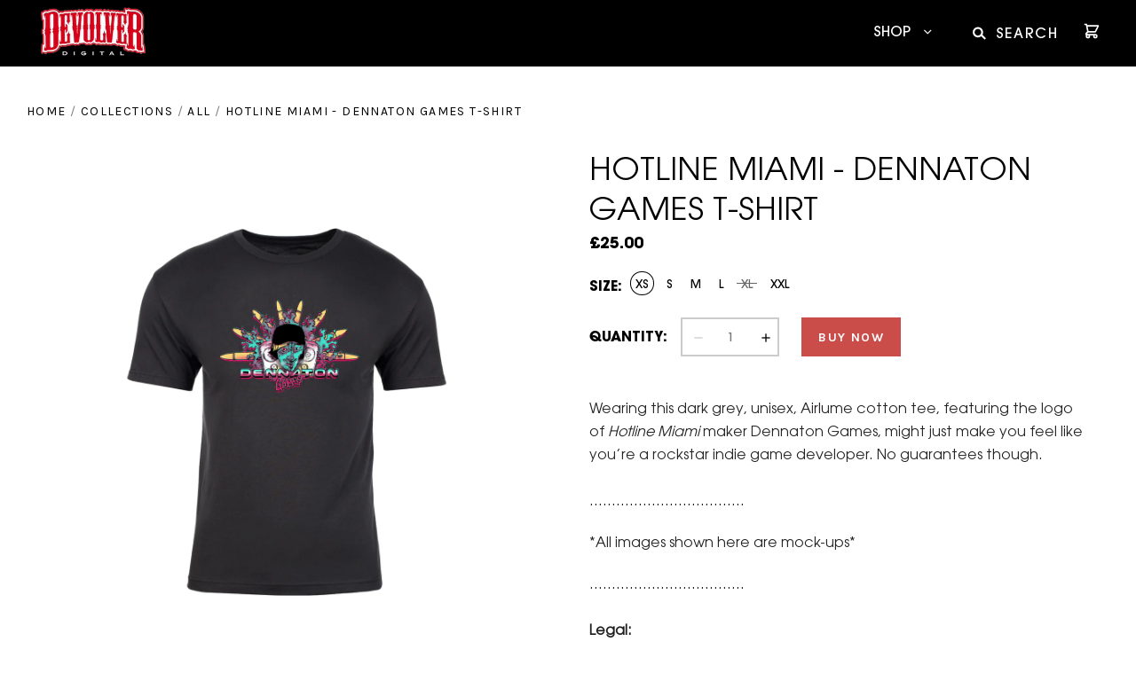

--- FILE ---
content_type: text/html; charset=utf-8
request_url: https://merch.devolverdigital.co/collections/t-shirt/products/hotline-miami-dennaton-games-t-shirt
body_size: 22993
content:
<!doctype html>
<!--[if IE 7]><html class="no-js ie7 lt-ie8 lt-ie9 lt-ie10" lang="en"> <![endif]-->
<!--[if IE 8]><html class="no-js ie8 lt-ie9 lt-ie10" lang="en"> <![endif]-->
<!--[if IE 9]><html class="no-js ie9 lt-ie10"> <![endif]-->
<!--[if (gt IE 9)|!(IE)]><!--> <html class="no-js"> <!--<![endif]-->
<head>

  <meta charset="utf-8">
  <meta http-equiv="X-UA-Compatible" content="IE=edge,chrome=1">

  <link rel="shortcut icon" href="//merch.devolverdigital.co/cdn/shop/t/5/assets/favicon.png?v=160393025608837341361664807484" type="image/png" />
  <title>
    Hotline Miami - Dennaton Games T-shirt

    

    

    
      &ndash; Devolver Digital
    
  </title>

  
    <meta name="description" content="Wearing this dark grey, unisex, Airlume cotton tee, featuring the logo of Hotline Miami maker Dennaton Games, might just make you feel like you’re a rockstar indie game developer. No guarantees though. ................................... *All images shown here are mock-ups* ...................................Legal:Copy" />
  

  <link rel="canonical" href="https://merch.devolverdigital.co/products/hotline-miami-dennaton-games-t-shirt" />
  <meta name="viewport" content="width=device-width" />

  <script>window.performance && window.performance.mark && window.performance.mark('shopify.content_for_header.start');</script><meta id="shopify-digital-wallet" name="shopify-digital-wallet" content="/1381531683/digital_wallets/dialog">
<meta name="shopify-checkout-api-token" content="f0115771a0dfe4c86b456955265d1dc6">
<meta id="in-context-paypal-metadata" data-shop-id="1381531683" data-venmo-supported="false" data-environment="production" data-locale="en_US" data-paypal-v4="true" data-currency="GBP">
<link rel="alternate" type="application/json+oembed" href="https://merch.devolverdigital.co/products/hotline-miami-dennaton-games-t-shirt.oembed">
<script async="async" src="/checkouts/internal/preloads.js?locale=en-GB"></script>
<link rel="preconnect" href="https://shop.app" crossorigin="anonymous">
<script async="async" src="https://shop.app/checkouts/internal/preloads.js?locale=en-GB&shop_id=1381531683" crossorigin="anonymous"></script>
<script id="apple-pay-shop-capabilities" type="application/json">{"shopId":1381531683,"countryCode":"GB","currencyCode":"GBP","merchantCapabilities":["supports3DS"],"merchantId":"gid:\/\/shopify\/Shop\/1381531683","merchantName":"Devolver Digital","requiredBillingContactFields":["postalAddress","email"],"requiredShippingContactFields":["postalAddress","email"],"shippingType":"shipping","supportedNetworks":["visa","maestro","masterCard","amex","discover","elo"],"total":{"type":"pending","label":"Devolver Digital","amount":"1.00"},"shopifyPaymentsEnabled":true,"supportsSubscriptions":true}</script>
<script id="shopify-features" type="application/json">{"accessToken":"f0115771a0dfe4c86b456955265d1dc6","betas":["rich-media-storefront-analytics"],"domain":"merch.devolverdigital.co","predictiveSearch":true,"shopId":1381531683,"locale":"en"}</script>
<script>var Shopify = Shopify || {};
Shopify.shop = "devolver-row.myshopify.com";
Shopify.locale = "en";
Shopify.currency = {"active":"GBP","rate":"1.0"};
Shopify.country = "GB";
Shopify.theme = {"name":"[10\/3\/22] - us theme migration","id":121855377443,"schema_name":"Pacific","schema_version":"v2.0.3","theme_store_id":null,"role":"main"};
Shopify.theme.handle = "null";
Shopify.theme.style = {"id":null,"handle":null};
Shopify.cdnHost = "merch.devolverdigital.co/cdn";
Shopify.routes = Shopify.routes || {};
Shopify.routes.root = "/";</script>
<script type="module">!function(o){(o.Shopify=o.Shopify||{}).modules=!0}(window);</script>
<script>!function(o){function n(){var o=[];function n(){o.push(Array.prototype.slice.apply(arguments))}return n.q=o,n}var t=o.Shopify=o.Shopify||{};t.loadFeatures=n(),t.autoloadFeatures=n()}(window);</script>
<script>
  window.ShopifyPay = window.ShopifyPay || {};
  window.ShopifyPay.apiHost = "shop.app\/pay";
  window.ShopifyPay.redirectState = null;
</script>
<script id="shop-js-analytics" type="application/json">{"pageType":"product"}</script>
<script defer="defer" async type="module" src="//merch.devolverdigital.co/cdn/shopifycloud/shop-js/modules/v2/client.init-shop-cart-sync_D0dqhulL.en.esm.js"></script>
<script defer="defer" async type="module" src="//merch.devolverdigital.co/cdn/shopifycloud/shop-js/modules/v2/chunk.common_CpVO7qML.esm.js"></script>
<script type="module">
  await import("//merch.devolverdigital.co/cdn/shopifycloud/shop-js/modules/v2/client.init-shop-cart-sync_D0dqhulL.en.esm.js");
await import("//merch.devolverdigital.co/cdn/shopifycloud/shop-js/modules/v2/chunk.common_CpVO7qML.esm.js");

  window.Shopify.SignInWithShop?.initShopCartSync?.({"fedCMEnabled":true,"windoidEnabled":true});

</script>
<script>
  window.Shopify = window.Shopify || {};
  if (!window.Shopify.featureAssets) window.Shopify.featureAssets = {};
  window.Shopify.featureAssets['shop-js'] = {"shop-cart-sync":["modules/v2/client.shop-cart-sync_D9bwt38V.en.esm.js","modules/v2/chunk.common_CpVO7qML.esm.js"],"init-fed-cm":["modules/v2/client.init-fed-cm_BJ8NPuHe.en.esm.js","modules/v2/chunk.common_CpVO7qML.esm.js"],"init-shop-email-lookup-coordinator":["modules/v2/client.init-shop-email-lookup-coordinator_pVrP2-kG.en.esm.js","modules/v2/chunk.common_CpVO7qML.esm.js"],"shop-cash-offers":["modules/v2/client.shop-cash-offers_CNh7FWN-.en.esm.js","modules/v2/chunk.common_CpVO7qML.esm.js","modules/v2/chunk.modal_DKF6x0Jh.esm.js"],"init-shop-cart-sync":["modules/v2/client.init-shop-cart-sync_D0dqhulL.en.esm.js","modules/v2/chunk.common_CpVO7qML.esm.js"],"init-windoid":["modules/v2/client.init-windoid_DaoAelzT.en.esm.js","modules/v2/chunk.common_CpVO7qML.esm.js"],"shop-toast-manager":["modules/v2/client.shop-toast-manager_1DND8Tac.en.esm.js","modules/v2/chunk.common_CpVO7qML.esm.js"],"pay-button":["modules/v2/client.pay-button_CFeQi1r6.en.esm.js","modules/v2/chunk.common_CpVO7qML.esm.js"],"shop-button":["modules/v2/client.shop-button_Ca94MDdQ.en.esm.js","modules/v2/chunk.common_CpVO7qML.esm.js"],"shop-login-button":["modules/v2/client.shop-login-button_DPYNfp1Z.en.esm.js","modules/v2/chunk.common_CpVO7qML.esm.js","modules/v2/chunk.modal_DKF6x0Jh.esm.js"],"avatar":["modules/v2/client.avatar_BTnouDA3.en.esm.js"],"shop-follow-button":["modules/v2/client.shop-follow-button_BMKh4nJE.en.esm.js","modules/v2/chunk.common_CpVO7qML.esm.js","modules/v2/chunk.modal_DKF6x0Jh.esm.js"],"init-customer-accounts-sign-up":["modules/v2/client.init-customer-accounts-sign-up_CJXi5kRN.en.esm.js","modules/v2/client.shop-login-button_DPYNfp1Z.en.esm.js","modules/v2/chunk.common_CpVO7qML.esm.js","modules/v2/chunk.modal_DKF6x0Jh.esm.js"],"init-shop-for-new-customer-accounts":["modules/v2/client.init-shop-for-new-customer-accounts_BoBxkgWu.en.esm.js","modules/v2/client.shop-login-button_DPYNfp1Z.en.esm.js","modules/v2/chunk.common_CpVO7qML.esm.js","modules/v2/chunk.modal_DKF6x0Jh.esm.js"],"init-customer-accounts":["modules/v2/client.init-customer-accounts_DCuDTzpR.en.esm.js","modules/v2/client.shop-login-button_DPYNfp1Z.en.esm.js","modules/v2/chunk.common_CpVO7qML.esm.js","modules/v2/chunk.modal_DKF6x0Jh.esm.js"],"checkout-modal":["modules/v2/client.checkout-modal_U_3e4VxF.en.esm.js","modules/v2/chunk.common_CpVO7qML.esm.js","modules/v2/chunk.modal_DKF6x0Jh.esm.js"],"lead-capture":["modules/v2/client.lead-capture_DEgn0Z8u.en.esm.js","modules/v2/chunk.common_CpVO7qML.esm.js","modules/v2/chunk.modal_DKF6x0Jh.esm.js"],"shop-login":["modules/v2/client.shop-login_CoM5QKZ_.en.esm.js","modules/v2/chunk.common_CpVO7qML.esm.js","modules/v2/chunk.modal_DKF6x0Jh.esm.js"],"payment-terms":["modules/v2/client.payment-terms_BmrqWn8r.en.esm.js","modules/v2/chunk.common_CpVO7qML.esm.js","modules/v2/chunk.modal_DKF6x0Jh.esm.js"]};
</script>
<script>(function() {
  var isLoaded = false;
  function asyncLoad() {
    if (isLoaded) return;
    isLoaded = true;
    var urls = ["https:\/\/cdn-bundler.nice-team.net\/app\/js\/bundler.js?shop=devolver-row.myshopify.com","https:\/\/cdn.hextom.com\/js\/eventpromotionbar.js?shop=devolver-row.myshopify.com"];
    for (var i = 0; i < urls.length; i++) {
      var s = document.createElement('script');
      s.type = 'text/javascript';
      s.async = true;
      s.src = urls[i];
      var x = document.getElementsByTagName('script')[0];
      x.parentNode.insertBefore(s, x);
    }
  };
  if(window.attachEvent) {
    window.attachEvent('onload', asyncLoad);
  } else {
    window.addEventListener('load', asyncLoad, false);
  }
})();</script>
<script id="__st">var __st={"a":1381531683,"offset":-18000,"reqid":"5302152c-a978-4cc7-a6b5-6cada8468cb1-1764236074","pageurl":"merch.devolverdigital.co\/collections\/t-shirt\/products\/hotline-miami-dennaton-games-t-shirt","u":"837c596ab39e","p":"product","rtyp":"product","rid":6863331852323};</script>
<script>window.ShopifyPaypalV4VisibilityTracking = true;</script>
<script id="captcha-bootstrap">!function(){'use strict';const t='contact',e='account',n='new_comment',o=[[t,t],['blogs',n],['comments',n],[t,'customer']],c=[[e,'customer_login'],[e,'guest_login'],[e,'recover_customer_password'],[e,'create_customer']],r=t=>t.map((([t,e])=>`form[action*='/${t}']:not([data-nocaptcha='true']) input[name='form_type'][value='${e}']`)).join(','),a=t=>()=>t?[...document.querySelectorAll(t)].map((t=>t.form)):[];function s(){const t=[...o],e=r(t);return a(e)}const i='password',u='form_key',d=['recaptcha-v3-token','g-recaptcha-response','h-captcha-response',i],f=()=>{try{return window.sessionStorage}catch{return}},m='__shopify_v',_=t=>t.elements[u];function p(t,e,n=!1){try{const o=window.sessionStorage,c=JSON.parse(o.getItem(e)),{data:r}=function(t){const{data:e,action:n}=t;return t[m]||n?{data:e,action:n}:{data:t,action:n}}(c);for(const[e,n]of Object.entries(r))t.elements[e]&&(t.elements[e].value=n);n&&o.removeItem(e)}catch(o){console.error('form repopulation failed',{error:o})}}const l='form_type',E='cptcha';function T(t){t.dataset[E]=!0}const w=window,h=w.document,L='Shopify',v='ce_forms',y='captcha';let A=!1;((t,e)=>{const n=(g='f06e6c50-85a8-45c8-87d0-21a2b65856fe',I='https://cdn.shopify.com/shopifycloud/storefront-forms-hcaptcha/ce_storefront_forms_captcha_hcaptcha.v1.5.2.iife.js',D={infoText:'Protected by hCaptcha',privacyText:'Privacy',termsText:'Terms'},(t,e,n)=>{const o=w[L][v],c=o.bindForm;if(c)return c(t,g,e,D).then(n);var r;o.q.push([[t,g,e,D],n]),r=I,A||(h.body.append(Object.assign(h.createElement('script'),{id:'captcha-provider',async:!0,src:r})),A=!0)});var g,I,D;w[L]=w[L]||{},w[L][v]=w[L][v]||{},w[L][v].q=[],w[L][y]=w[L][y]||{},w[L][y].protect=function(t,e){n(t,void 0,e),T(t)},Object.freeze(w[L][y]),function(t,e,n,w,h,L){const[v,y,A,g]=function(t,e,n){const i=e?o:[],u=t?c:[],d=[...i,...u],f=r(d),m=r(i),_=r(d.filter((([t,e])=>n.includes(e))));return[a(f),a(m),a(_),s()]}(w,h,L),I=t=>{const e=t.target;return e instanceof HTMLFormElement?e:e&&e.form},D=t=>v().includes(t);t.addEventListener('submit',(t=>{const e=I(t);if(!e)return;const n=D(e)&&!e.dataset.hcaptchaBound&&!e.dataset.recaptchaBound,o=_(e),c=g().includes(e)&&(!o||!o.value);(n||c)&&t.preventDefault(),c&&!n&&(function(t){try{if(!f())return;!function(t){const e=f();if(!e)return;const n=_(t);if(!n)return;const o=n.value;o&&e.removeItem(o)}(t);const e=Array.from(Array(32),(()=>Math.random().toString(36)[2])).join('');!function(t,e){_(t)||t.append(Object.assign(document.createElement('input'),{type:'hidden',name:u})),t.elements[u].value=e}(t,e),function(t,e){const n=f();if(!n)return;const o=[...t.querySelectorAll(`input[type='${i}']`)].map((({name:t})=>t)),c=[...d,...o],r={};for(const[a,s]of new FormData(t).entries())c.includes(a)||(r[a]=s);n.setItem(e,JSON.stringify({[m]:1,action:t.action,data:r}))}(t,e)}catch(e){console.error('failed to persist form',e)}}(e),e.submit())}));const S=(t,e)=>{t&&!t.dataset[E]&&(n(t,e.some((e=>e===t))),T(t))};for(const o of['focusin','change'])t.addEventListener(o,(t=>{const e=I(t);D(e)&&S(e,y())}));const B=e.get('form_key'),M=e.get(l),P=B&&M;t.addEventListener('DOMContentLoaded',(()=>{const t=y();if(P)for(const e of t)e.elements[l].value===M&&p(e,B);[...new Set([...A(),...v().filter((t=>'true'===t.dataset.shopifyCaptcha))])].forEach((e=>S(e,t)))}))}(h,new URLSearchParams(w.location.search),n,t,e,['guest_login'])})(!0,!0)}();</script>
<script integrity="sha256-52AcMU7V7pcBOXWImdc/TAGTFKeNjmkeM1Pvks/DTgc=" data-source-attribution="shopify.loadfeatures" defer="defer" src="//merch.devolverdigital.co/cdn/shopifycloud/storefront/assets/storefront/load_feature-81c60534.js" crossorigin="anonymous"></script>
<script crossorigin="anonymous" defer="defer" src="//merch.devolverdigital.co/cdn/shopifycloud/storefront/assets/shopify_pay/storefront-65b4c6d7.js?v=20250812"></script>
<script data-source-attribution="shopify.dynamic_checkout.dynamic.init">var Shopify=Shopify||{};Shopify.PaymentButton=Shopify.PaymentButton||{isStorefrontPortableWallets:!0,init:function(){window.Shopify.PaymentButton.init=function(){};var t=document.createElement("script");t.src="https://merch.devolverdigital.co/cdn/shopifycloud/portable-wallets/latest/portable-wallets.en.js",t.type="module",document.head.appendChild(t)}};
</script>
<script data-source-attribution="shopify.dynamic_checkout.buyer_consent">
  function portableWalletsHideBuyerConsent(e){var t=document.getElementById("shopify-buyer-consent"),n=document.getElementById("shopify-subscription-policy-button");t&&n&&(t.classList.add("hidden"),t.setAttribute("aria-hidden","true"),n.removeEventListener("click",e))}function portableWalletsShowBuyerConsent(e){var t=document.getElementById("shopify-buyer-consent"),n=document.getElementById("shopify-subscription-policy-button");t&&n&&(t.classList.remove("hidden"),t.removeAttribute("aria-hidden"),n.addEventListener("click",e))}window.Shopify?.PaymentButton&&(window.Shopify.PaymentButton.hideBuyerConsent=portableWalletsHideBuyerConsent,window.Shopify.PaymentButton.showBuyerConsent=portableWalletsShowBuyerConsent);
</script>
<script data-source-attribution="shopify.dynamic_checkout.cart.bootstrap">document.addEventListener("DOMContentLoaded",(function(){function t(){return document.querySelector("shopify-accelerated-checkout-cart, shopify-accelerated-checkout")}if(t())Shopify.PaymentButton.init();else{new MutationObserver((function(e,n){t()&&(Shopify.PaymentButton.init(),n.disconnect())})).observe(document.body,{childList:!0,subtree:!0})}}));
</script>
<link id="shopify-accelerated-checkout-styles" rel="stylesheet" media="screen" href="https://merch.devolverdigital.co/cdn/shopifycloud/portable-wallets/latest/accelerated-checkout-backwards-compat.css" crossorigin="anonymous">
<style id="shopify-accelerated-checkout-cart">
        #shopify-buyer-consent {
  margin-top: 1em;
  display: inline-block;
  width: 100%;
}

#shopify-buyer-consent.hidden {
  display: none;
}

#shopify-subscription-policy-button {
  background: none;
  border: none;
  padding: 0;
  text-decoration: underline;
  font-size: inherit;
  cursor: pointer;
}

#shopify-subscription-policy-button::before {
  box-shadow: none;
}

      </style>

<script>window.performance && window.performance.mark && window.performance.mark('shopify.content_for_header.end');</script>

  

<meta property="og:site_name" content="Devolver Digital" />
<meta property="og:url" content="https://merch.devolverdigital.co/products/hotline-miami-dennaton-games-t-shirt" />
<meta property="og:title" content="Hotline Miami - Dennaton Games T-shirt" />

  <meta property="og:description" content="Wearing this dark grey, unisex, Airlume cotton tee, featuring the logo of Hotline Miami maker Dennaton Games, might just make you feel like you’re a rockstar indie game developer. No guarantees though. ................................... *All images shown here are mock-ups* ...................................Legal:Copy" />


  <meta property="og:type" content="product">
  
    <meta property="og:image" content="http://merch.devolverdigital.co/cdn/shop/files/Dennaton-logo-tee-render_grande.jpg?v=1692361350" />
    <meta property="og:image:secure_url" content="https://merch.devolverdigital.co/cdn/shop/files/Dennaton-logo-tee-render_grande.jpg?v=1692361350" />
  
    <meta property="og:image" content="http://merch.devolverdigital.co/cdn/shop/files/Bella-_-Canvas-3413---t-shirt---xs-xxl_grande.jpg?v=1692782946" />
    <meta property="og:image:secure_url" content="https://merch.devolverdigital.co/cdn/shop/files/Bella-_-Canvas-3413---t-shirt---xs-xxl_grande.jpg?v=1692782946" />
  
  <meta property="og:price:amount" content="25.00">
  <meta property="og:price:currency" content="GBP">




<meta name="twitter:card" content="summary">


  <meta name="twitter:site" content="@devolverdigital">



  <meta property="twitter:description" content="Wearing this dark grey, unisex, Airlume cotton tee, featuring the logo of Hotline Miami maker Dennaton Games, might just make you feel like you’re a rockstar indie game developer. No guarantees though. ................................... *All images shown here are mock-ups* ...................................Legal:Copy" />


<meta name="twitter:url" content="https://merch.devolverdigital.co/products/hotline-miami-dennaton-games-t-shirt">


  <meta name="twitter:title" content="Hotline Miami - Dennaton Games T-shirt">
  <meta name="twitter:image" content="http://merch.devolverdigital.co/cdn/shop/files/Dennaton-logo-tee-render_grande.jpg?v=1692361350">



  <!-- Theme CSS -->
  <link href="//merch.devolverdigital.co/cdn/shop/t/5/assets/theme.scss.css?v=75515179583050989011697122128" rel="stylesheet" type="text/css" media="all" />
  <!-- Osano CSS -->
  <link href="//merch.devolverdigital.co/cdn/shop/t/5/assets/osano.css?1155" rel="stylesheet" type="text/css" media="all" />
  <!-- CUSTOM CSS -->
  <link href="//merch.devolverdigital.co/cdn/shop/t/5/assets/custom.scss.css?v=147154841082232829381729193105" rel="stylesheet" type="text/css" media="all" />

  <!-- Third Party JS Libraries -->
  <script src="//merch.devolverdigital.co/cdn/shop/t/5/assets/modernizr-2.8.2.min.js?v=183020859231120956941664807485" type="text/javascript"></script>

  <!-- Add media query support to IE8 -->
  <!--[if lt IE 9]>
  <script src="//merch.devolverdigital.co/cdn/shop/t/5/assets/respond.min.js?v=52248677837542619231664807486"></script>
  <link href="//merch.devolverdigital.co/cdn/shop/t/5/assets/respond-proxy.html" id="respond-proxy" rel="respond-proxy" />
  
  <link href="//merch.devolverdigital.co/search?q=9294d794e0fee8b7c117d986ea99bd8c" id="respond-redirect" rel="respond-redirect" />
  <script src="//merch.devolverdigital.co/search?q=9294d794e0fee8b7c117d986ea99bd8c" type="text/javascript"></script>
  <![endif]-->

  <!-- Theme object -->
  <script>

  window.Shop = {};

  Shop.version = "2.0.3";

  Shop.currency = "GBP";
  Shop.moneyFormat = "£{{amount}}";
  Shop.moneyFormatCurrency = "£{{amount}} GBP";

  

  

  

  

</script>


<div id="shopify-section-filter-menu-settings" class="shopify-section">




</div>
<!-- BEGIN app block: shopify://apps/klaviyo-email-marketing-sms/blocks/klaviyo-onsite-embed/2632fe16-c075-4321-a88b-50b567f42507 -->












  <script async src="https://static.klaviyo.com/onsite/js/XB8LHn/klaviyo.js?company_id=XB8LHn"></script>
  <script>!function(){if(!window.klaviyo){window._klOnsite=window._klOnsite||[];try{window.klaviyo=new Proxy({},{get:function(n,i){return"push"===i?function(){var n;(n=window._klOnsite).push.apply(n,arguments)}:function(){for(var n=arguments.length,o=new Array(n),w=0;w<n;w++)o[w]=arguments[w];var t="function"==typeof o[o.length-1]?o.pop():void 0,e=new Promise((function(n){window._klOnsite.push([i].concat(o,[function(i){t&&t(i),n(i)}]))}));return e}}})}catch(n){window.klaviyo=window.klaviyo||[],window.klaviyo.push=function(){var n;(n=window._klOnsite).push.apply(n,arguments)}}}}();</script>

  
    <script id="viewed_product">
      if (item == null) {
        var _learnq = _learnq || [];

        var MetafieldReviews = null
        var MetafieldYotpoRating = null
        var MetafieldYotpoCount = null
        var MetafieldLooxRating = null
        var MetafieldLooxCount = null
        var okendoProduct = null
        var okendoProductReviewCount = null
        var okendoProductReviewAverageValue = null
        try {
          // The following fields are used for Customer Hub recently viewed in order to add reviews.
          // This information is not part of __kla_viewed. Instead, it is part of __kla_viewed_reviewed_items
          MetafieldReviews = {};
          MetafieldYotpoRating = null
          MetafieldYotpoCount = null
          MetafieldLooxRating = null
          MetafieldLooxCount = null

          okendoProduct = null
          // If the okendo metafield is not legacy, it will error, which then requires the new json formatted data
          if (okendoProduct && 'error' in okendoProduct) {
            okendoProduct = null
          }
          okendoProductReviewCount = okendoProduct ? okendoProduct.reviewCount : null
          okendoProductReviewAverageValue = okendoProduct ? okendoProduct.reviewAverageValue : null
        } catch (error) {
          console.error('Error in Klaviyo onsite reviews tracking:', error);
        }

        var item = {
          Name: "Hotline Miami - Dennaton Games T-shirt",
          ProductID: 6863331852323,
          Categories: ["All","Apparel","Devolver Garage Sale","Featured Products","Hotline Miami","Latest Products","T Shirt","£10 to £30"],
          ImageURL: "https://merch.devolverdigital.co/cdn/shop/files/Dennaton-logo-tee-render_grande.jpg?v=1692361350",
          URL: "https://merch.devolverdigital.co/products/hotline-miami-dennaton-games-t-shirt",
          Brand: "Devolver",
          Price: "£25.00",
          Value: "25.00",
          CompareAtPrice: "£0.00"
        };
        _learnq.push(['track', 'Viewed Product', item]);
        _learnq.push(['trackViewedItem', {
          Title: item.Name,
          ItemId: item.ProductID,
          Categories: item.Categories,
          ImageUrl: item.ImageURL,
          Url: item.URL,
          Metadata: {
            Brand: item.Brand,
            Price: item.Price,
            Value: item.Value,
            CompareAtPrice: item.CompareAtPrice
          },
          metafields:{
            reviews: MetafieldReviews,
            yotpo:{
              rating: MetafieldYotpoRating,
              count: MetafieldYotpoCount,
            },
            loox:{
              rating: MetafieldLooxRating,
              count: MetafieldLooxCount,
            },
            okendo: {
              rating: okendoProductReviewAverageValue,
              count: okendoProductReviewCount,
            }
          }
        }]);
      }
    </script>
  




  <script>
    window.klaviyoReviewsProductDesignMode = false
  </script>







<!-- END app block --><link href="https://monorail-edge.shopifysvc.com" rel="dns-prefetch">
<script>(function(){if ("sendBeacon" in navigator && "performance" in window) {try {var session_token_from_headers = performance.getEntriesByType('navigation')[0].serverTiming.find(x => x.name == '_s').description;} catch {var session_token_from_headers = undefined;}var session_cookie_matches = document.cookie.match(/_shopify_s=([^;]*)/);var session_token_from_cookie = session_cookie_matches && session_cookie_matches.length === 2 ? session_cookie_matches[1] : "";var session_token = session_token_from_headers || session_token_from_cookie || "";function handle_abandonment_event(e) {var entries = performance.getEntries().filter(function(entry) {return /monorail-edge.shopifysvc.com/.test(entry.name);});if (!window.abandonment_tracked && entries.length === 0) {window.abandonment_tracked = true;var currentMs = Date.now();var navigation_start = performance.timing.navigationStart;var payload = {shop_id: 1381531683,url: window.location.href,navigation_start,duration: currentMs - navigation_start,session_token,page_type: "product"};window.navigator.sendBeacon("https://monorail-edge.shopifysvc.com/v1/produce", JSON.stringify({schema_id: "online_store_buyer_site_abandonment/1.1",payload: payload,metadata: {event_created_at_ms: currentMs,event_sent_at_ms: currentMs}}));}}window.addEventListener('pagehide', handle_abandonment_event);}}());</script>
<script id="web-pixels-manager-setup">(function e(e,d,r,n,o){if(void 0===o&&(o={}),!Boolean(null===(a=null===(i=window.Shopify)||void 0===i?void 0:i.analytics)||void 0===a?void 0:a.replayQueue)){var i,a;window.Shopify=window.Shopify||{};var t=window.Shopify;t.analytics=t.analytics||{};var s=t.analytics;s.replayQueue=[],s.publish=function(e,d,r){return s.replayQueue.push([e,d,r]),!0};try{self.performance.mark("wpm:start")}catch(e){}var l=function(){var e={modern:/Edge?\/(1{2}[4-9]|1[2-9]\d|[2-9]\d{2}|\d{4,})\.\d+(\.\d+|)|Firefox\/(1{2}[4-9]|1[2-9]\d|[2-9]\d{2}|\d{4,})\.\d+(\.\d+|)|Chrom(ium|e)\/(9{2}|\d{3,})\.\d+(\.\d+|)|(Maci|X1{2}).+ Version\/(15\.\d+|(1[6-9]|[2-9]\d|\d{3,})\.\d+)([,.]\d+|)( \(\w+\)|)( Mobile\/\w+|) Safari\/|Chrome.+OPR\/(9{2}|\d{3,})\.\d+\.\d+|(CPU[ +]OS|iPhone[ +]OS|CPU[ +]iPhone|CPU IPhone OS|CPU iPad OS)[ +]+(15[._]\d+|(1[6-9]|[2-9]\d|\d{3,})[._]\d+)([._]\d+|)|Android:?[ /-](13[3-9]|1[4-9]\d|[2-9]\d{2}|\d{4,})(\.\d+|)(\.\d+|)|Android.+Firefox\/(13[5-9]|1[4-9]\d|[2-9]\d{2}|\d{4,})\.\d+(\.\d+|)|Android.+Chrom(ium|e)\/(13[3-9]|1[4-9]\d|[2-9]\d{2}|\d{4,})\.\d+(\.\d+|)|SamsungBrowser\/([2-9]\d|\d{3,})\.\d+/,legacy:/Edge?\/(1[6-9]|[2-9]\d|\d{3,})\.\d+(\.\d+|)|Firefox\/(5[4-9]|[6-9]\d|\d{3,})\.\d+(\.\d+|)|Chrom(ium|e)\/(5[1-9]|[6-9]\d|\d{3,})\.\d+(\.\d+|)([\d.]+$|.*Safari\/(?![\d.]+ Edge\/[\d.]+$))|(Maci|X1{2}).+ Version\/(10\.\d+|(1[1-9]|[2-9]\d|\d{3,})\.\d+)([,.]\d+|)( \(\w+\)|)( Mobile\/\w+|) Safari\/|Chrome.+OPR\/(3[89]|[4-9]\d|\d{3,})\.\d+\.\d+|(CPU[ +]OS|iPhone[ +]OS|CPU[ +]iPhone|CPU IPhone OS|CPU iPad OS)[ +]+(10[._]\d+|(1[1-9]|[2-9]\d|\d{3,})[._]\d+)([._]\d+|)|Android:?[ /-](13[3-9]|1[4-9]\d|[2-9]\d{2}|\d{4,})(\.\d+|)(\.\d+|)|Mobile Safari.+OPR\/([89]\d|\d{3,})\.\d+\.\d+|Android.+Firefox\/(13[5-9]|1[4-9]\d|[2-9]\d{2}|\d{4,})\.\d+(\.\d+|)|Android.+Chrom(ium|e)\/(13[3-9]|1[4-9]\d|[2-9]\d{2}|\d{4,})\.\d+(\.\d+|)|Android.+(UC? ?Browser|UCWEB|U3)[ /]?(15\.([5-9]|\d{2,})|(1[6-9]|[2-9]\d|\d{3,})\.\d+)\.\d+|SamsungBrowser\/(5\.\d+|([6-9]|\d{2,})\.\d+)|Android.+MQ{2}Browser\/(14(\.(9|\d{2,})|)|(1[5-9]|[2-9]\d|\d{3,})(\.\d+|))(\.\d+|)|K[Aa][Ii]OS\/(3\.\d+|([4-9]|\d{2,})\.\d+)(\.\d+|)/},d=e.modern,r=e.legacy,n=navigator.userAgent;return n.match(d)?"modern":n.match(r)?"legacy":"unknown"}(),u="modern"===l?"modern":"legacy",c=(null!=n?n:{modern:"",legacy:""})[u],f=function(e){return[e.baseUrl,"/wpm","/b",e.hashVersion,"modern"===e.buildTarget?"m":"l",".js"].join("")}({baseUrl:d,hashVersion:r,buildTarget:u}),m=function(e){var d=e.version,r=e.bundleTarget,n=e.surface,o=e.pageUrl,i=e.monorailEndpoint;return{emit:function(e){var a=e.status,t=e.errorMsg,s=(new Date).getTime(),l=JSON.stringify({metadata:{event_sent_at_ms:s},events:[{schema_id:"web_pixels_manager_load/3.1",payload:{version:d,bundle_target:r,page_url:o,status:a,surface:n,error_msg:t},metadata:{event_created_at_ms:s}}]});if(!i)return console&&console.warn&&console.warn("[Web Pixels Manager] No Monorail endpoint provided, skipping logging."),!1;try{return self.navigator.sendBeacon.bind(self.navigator)(i,l)}catch(e){}var u=new XMLHttpRequest;try{return u.open("POST",i,!0),u.setRequestHeader("Content-Type","text/plain"),u.send(l),!0}catch(e){return console&&console.warn&&console.warn("[Web Pixels Manager] Got an unhandled error while logging to Monorail."),!1}}}}({version:r,bundleTarget:l,surface:e.surface,pageUrl:self.location.href,monorailEndpoint:e.monorailEndpoint});try{o.browserTarget=l,function(e){var d=e.src,r=e.async,n=void 0===r||r,o=e.onload,i=e.onerror,a=e.sri,t=e.scriptDataAttributes,s=void 0===t?{}:t,l=document.createElement("script"),u=document.querySelector("head"),c=document.querySelector("body");if(l.async=n,l.src=d,a&&(l.integrity=a,l.crossOrigin="anonymous"),s)for(var f in s)if(Object.prototype.hasOwnProperty.call(s,f))try{l.dataset[f]=s[f]}catch(e){}if(o&&l.addEventListener("load",o),i&&l.addEventListener("error",i),u)u.appendChild(l);else{if(!c)throw new Error("Did not find a head or body element to append the script");c.appendChild(l)}}({src:f,async:!0,onload:function(){if(!function(){var e,d;return Boolean(null===(d=null===(e=window.Shopify)||void 0===e?void 0:e.analytics)||void 0===d?void 0:d.initialized)}()){var d=window.webPixelsManager.init(e)||void 0;if(d){var r=window.Shopify.analytics;r.replayQueue.forEach((function(e){var r=e[0],n=e[1],o=e[2];d.publishCustomEvent(r,n,o)})),r.replayQueue=[],r.publish=d.publishCustomEvent,r.visitor=d.visitor,r.initialized=!0}}},onerror:function(){return m.emit({status:"failed",errorMsg:"".concat(f," has failed to load")})},sri:function(e){var d=/^sha384-[A-Za-z0-9+/=]+$/;return"string"==typeof e&&d.test(e)}(c)?c:"",scriptDataAttributes:o}),m.emit({status:"loading"})}catch(e){m.emit({status:"failed",errorMsg:(null==e?void 0:e.message)||"Unknown error"})}}})({shopId: 1381531683,storefrontBaseUrl: "https://merch.devolverdigital.co",extensionsBaseUrl: "https://extensions.shopifycdn.com/cdn/shopifycloud/web-pixels-manager",monorailEndpoint: "https://monorail-edge.shopifysvc.com/unstable/produce_batch",surface: "storefront-renderer",enabledBetaFlags: ["2dca8a86"],webPixelsConfigList: [{"id":"203653504","eventPayloadVersion":"v1","runtimeContext":"LAX","scriptVersion":"1","type":"CUSTOM","privacyPurposes":["ANALYTICS"],"name":"Google Analytics tag (migrated)"},{"id":"shopify-app-pixel","configuration":"{}","eventPayloadVersion":"v1","runtimeContext":"STRICT","scriptVersion":"0450","apiClientId":"shopify-pixel","type":"APP","privacyPurposes":["ANALYTICS","MARKETING"]},{"id":"shopify-custom-pixel","eventPayloadVersion":"v1","runtimeContext":"LAX","scriptVersion":"0450","apiClientId":"shopify-pixel","type":"CUSTOM","privacyPurposes":["ANALYTICS","MARKETING"]}],isMerchantRequest: false,initData: {"shop":{"name":"Devolver Digital","paymentSettings":{"currencyCode":"GBP"},"myshopifyDomain":"devolver-row.myshopify.com","countryCode":"GB","storefrontUrl":"https:\/\/merch.devolverdigital.co"},"customer":null,"cart":null,"checkout":null,"productVariants":[{"price":{"amount":25.0,"currencyCode":"GBP"},"product":{"title":"Hotline Miami - Dennaton Games T-shirt","vendor":"Devolver","id":"6863331852323","untranslatedTitle":"Hotline Miami - Dennaton Games T-shirt","url":"\/products\/hotline-miami-dennaton-games-t-shirt","type":"Apparel"},"id":"40101372952611","image":{"src":"\/\/merch.devolverdigital.co\/cdn\/shop\/files\/Dennaton-logo-tee-render.jpg?v=1692361350"},"sku":"HLM-TSHIRT-DD-039-XS","title":"XS","untranslatedTitle":"XS"},{"price":{"amount":25.0,"currencyCode":"GBP"},"product":{"title":"Hotline Miami - Dennaton Games T-shirt","vendor":"Devolver","id":"6863331852323","untranslatedTitle":"Hotline Miami - Dennaton Games T-shirt","url":"\/products\/hotline-miami-dennaton-games-t-shirt","type":"Apparel"},"id":"40101372985379","image":{"src":"\/\/merch.devolverdigital.co\/cdn\/shop\/files\/Dennaton-logo-tee-render.jpg?v=1692361350"},"sku":"HLM-TSHIRT-DD-039-S","title":"S","untranslatedTitle":"S"},{"price":{"amount":25.0,"currencyCode":"GBP"},"product":{"title":"Hotline Miami - Dennaton Games T-shirt","vendor":"Devolver","id":"6863331852323","untranslatedTitle":"Hotline Miami - Dennaton Games T-shirt","url":"\/products\/hotline-miami-dennaton-games-t-shirt","type":"Apparel"},"id":"40101373018147","image":{"src":"\/\/merch.devolverdigital.co\/cdn\/shop\/files\/Dennaton-logo-tee-render.jpg?v=1692361350"},"sku":"HLM-TSHIRT-DD-039-M","title":"M","untranslatedTitle":"M"},{"price":{"amount":25.0,"currencyCode":"GBP"},"product":{"title":"Hotline Miami - Dennaton Games T-shirt","vendor":"Devolver","id":"6863331852323","untranslatedTitle":"Hotline Miami - Dennaton Games T-shirt","url":"\/products\/hotline-miami-dennaton-games-t-shirt","type":"Apparel"},"id":"40101373050915","image":{"src":"\/\/merch.devolverdigital.co\/cdn\/shop\/files\/Dennaton-logo-tee-render.jpg?v=1692361350"},"sku":"HLM-TSHIRT-DD-039-L","title":"L","untranslatedTitle":"L"},{"price":{"amount":25.0,"currencyCode":"GBP"},"product":{"title":"Hotline Miami - Dennaton Games T-shirt","vendor":"Devolver","id":"6863331852323","untranslatedTitle":"Hotline Miami - Dennaton Games T-shirt","url":"\/products\/hotline-miami-dennaton-games-t-shirt","type":"Apparel"},"id":"40101373083683","image":{"src":"\/\/merch.devolverdigital.co\/cdn\/shop\/files\/Dennaton-logo-tee-render.jpg?v=1692361350"},"sku":"HLM-TSHIRT-DD-039-XL","title":"XL","untranslatedTitle":"XL"},{"price":{"amount":25.0,"currencyCode":"GBP"},"product":{"title":"Hotline Miami - Dennaton Games T-shirt","vendor":"Devolver","id":"6863331852323","untranslatedTitle":"Hotline Miami - Dennaton Games T-shirt","url":"\/products\/hotline-miami-dennaton-games-t-shirt","type":"Apparel"},"id":"40101373116451","image":{"src":"\/\/merch.devolverdigital.co\/cdn\/shop\/files\/Dennaton-logo-tee-render.jpg?v=1692361350"},"sku":"HLM-TSHIRT-DD-039-XXL","title":"XXL","untranslatedTitle":"XXL"}],"purchasingCompany":null},},"https://merch.devolverdigital.co/cdn","ae1676cfwd2530674p4253c800m34e853cb",{"modern":"","legacy":""},{"shopId":"1381531683","storefrontBaseUrl":"https:\/\/merch.devolverdigital.co","extensionBaseUrl":"https:\/\/extensions.shopifycdn.com\/cdn\/shopifycloud\/web-pixels-manager","surface":"storefront-renderer","enabledBetaFlags":"[\"2dca8a86\"]","isMerchantRequest":"false","hashVersion":"ae1676cfwd2530674p4253c800m34e853cb","publish":"custom","events":"[[\"page_viewed\",{}],[\"product_viewed\",{\"productVariant\":{\"price\":{\"amount\":25.0,\"currencyCode\":\"GBP\"},\"product\":{\"title\":\"Hotline Miami - Dennaton Games T-shirt\",\"vendor\":\"Devolver\",\"id\":\"6863331852323\",\"untranslatedTitle\":\"Hotline Miami - Dennaton Games T-shirt\",\"url\":\"\/products\/hotline-miami-dennaton-games-t-shirt\",\"type\":\"Apparel\"},\"id\":\"40101372952611\",\"image\":{\"src\":\"\/\/merch.devolverdigital.co\/cdn\/shop\/files\/Dennaton-logo-tee-render.jpg?v=1692361350\"},\"sku\":\"HLM-TSHIRT-DD-039-XS\",\"title\":\"XS\",\"untranslatedTitle\":\"XS\"}}]]"});</script><script>
  window.ShopifyAnalytics = window.ShopifyAnalytics || {};
  window.ShopifyAnalytics.meta = window.ShopifyAnalytics.meta || {};
  window.ShopifyAnalytics.meta.currency = 'GBP';
  var meta = {"product":{"id":6863331852323,"gid":"gid:\/\/shopify\/Product\/6863331852323","vendor":"Devolver","type":"Apparel","variants":[{"id":40101372952611,"price":2500,"name":"Hotline Miami - Dennaton Games T-shirt - XS","public_title":"XS","sku":"HLM-TSHIRT-DD-039-XS"},{"id":40101372985379,"price":2500,"name":"Hotline Miami - Dennaton Games T-shirt - S","public_title":"S","sku":"HLM-TSHIRT-DD-039-S"},{"id":40101373018147,"price":2500,"name":"Hotline Miami - Dennaton Games T-shirt - M","public_title":"M","sku":"HLM-TSHIRT-DD-039-M"},{"id":40101373050915,"price":2500,"name":"Hotline Miami - Dennaton Games T-shirt - L","public_title":"L","sku":"HLM-TSHIRT-DD-039-L"},{"id":40101373083683,"price":2500,"name":"Hotline Miami - Dennaton Games T-shirt - XL","public_title":"XL","sku":"HLM-TSHIRT-DD-039-XL"},{"id":40101373116451,"price":2500,"name":"Hotline Miami - Dennaton Games T-shirt - XXL","public_title":"XXL","sku":"HLM-TSHIRT-DD-039-XXL"}],"remote":false},"page":{"pageType":"product","resourceType":"product","resourceId":6863331852323}};
  for (var attr in meta) {
    window.ShopifyAnalytics.meta[attr] = meta[attr];
  }
</script>
<script class="analytics">
  (function () {
    var customDocumentWrite = function(content) {
      var jquery = null;

      if (window.jQuery) {
        jquery = window.jQuery;
      } else if (window.Checkout && window.Checkout.$) {
        jquery = window.Checkout.$;
      }

      if (jquery) {
        jquery('body').append(content);
      }
    };

    var hasLoggedConversion = function(token) {
      if (token) {
        return document.cookie.indexOf('loggedConversion=' + token) !== -1;
      }
      return false;
    }

    var setCookieIfConversion = function(token) {
      if (token) {
        var twoMonthsFromNow = new Date(Date.now());
        twoMonthsFromNow.setMonth(twoMonthsFromNow.getMonth() + 2);

        document.cookie = 'loggedConversion=' + token + '; expires=' + twoMonthsFromNow;
      }
    }

    var trekkie = window.ShopifyAnalytics.lib = window.trekkie = window.trekkie || [];
    if (trekkie.integrations) {
      return;
    }
    trekkie.methods = [
      'identify',
      'page',
      'ready',
      'track',
      'trackForm',
      'trackLink'
    ];
    trekkie.factory = function(method) {
      return function() {
        var args = Array.prototype.slice.call(arguments);
        args.unshift(method);
        trekkie.push(args);
        return trekkie;
      };
    };
    for (var i = 0; i < trekkie.methods.length; i++) {
      var key = trekkie.methods[i];
      trekkie[key] = trekkie.factory(key);
    }
    trekkie.load = function(config) {
      trekkie.config = config || {};
      trekkie.config.initialDocumentCookie = document.cookie;
      var first = document.getElementsByTagName('script')[0];
      var script = document.createElement('script');
      script.type = 'text/javascript';
      script.onerror = function(e) {
        var scriptFallback = document.createElement('script');
        scriptFallback.type = 'text/javascript';
        scriptFallback.onerror = function(error) {
                var Monorail = {
      produce: function produce(monorailDomain, schemaId, payload) {
        var currentMs = new Date().getTime();
        var event = {
          schema_id: schemaId,
          payload: payload,
          metadata: {
            event_created_at_ms: currentMs,
            event_sent_at_ms: currentMs
          }
        };
        return Monorail.sendRequest("https://" + monorailDomain + "/v1/produce", JSON.stringify(event));
      },
      sendRequest: function sendRequest(endpointUrl, payload) {
        // Try the sendBeacon API
        if (window && window.navigator && typeof window.navigator.sendBeacon === 'function' && typeof window.Blob === 'function' && !Monorail.isIos12()) {
          var blobData = new window.Blob([payload], {
            type: 'text/plain'
          });

          if (window.navigator.sendBeacon(endpointUrl, blobData)) {
            return true;
          } // sendBeacon was not successful

        } // XHR beacon

        var xhr = new XMLHttpRequest();

        try {
          xhr.open('POST', endpointUrl);
          xhr.setRequestHeader('Content-Type', 'text/plain');
          xhr.send(payload);
        } catch (e) {
          console.log(e);
        }

        return false;
      },
      isIos12: function isIos12() {
        return window.navigator.userAgent.lastIndexOf('iPhone; CPU iPhone OS 12_') !== -1 || window.navigator.userAgent.lastIndexOf('iPad; CPU OS 12_') !== -1;
      }
    };
    Monorail.produce('monorail-edge.shopifysvc.com',
      'trekkie_storefront_load_errors/1.1',
      {shop_id: 1381531683,
      theme_id: 121855377443,
      app_name: "storefront",
      context_url: window.location.href,
      source_url: "//merch.devolverdigital.co/cdn/s/trekkie.storefront.3c703df509f0f96f3237c9daa54e2777acf1a1dd.min.js"});

        };
        scriptFallback.async = true;
        scriptFallback.src = '//merch.devolverdigital.co/cdn/s/trekkie.storefront.3c703df509f0f96f3237c9daa54e2777acf1a1dd.min.js';
        first.parentNode.insertBefore(scriptFallback, first);
      };
      script.async = true;
      script.src = '//merch.devolverdigital.co/cdn/s/trekkie.storefront.3c703df509f0f96f3237c9daa54e2777acf1a1dd.min.js';
      first.parentNode.insertBefore(script, first);
    };
    trekkie.load(
      {"Trekkie":{"appName":"storefront","development":false,"defaultAttributes":{"shopId":1381531683,"isMerchantRequest":null,"themeId":121855377443,"themeCityHash":"10852981199664952527","contentLanguage":"en","currency":"GBP"},"isServerSideCookieWritingEnabled":true,"monorailRegion":"shop_domain","enabledBetaFlags":["f0df213a"]},"Session Attribution":{},"S2S":{"facebookCapiEnabled":false,"source":"trekkie-storefront-renderer","apiClientId":580111}}
    );

    var loaded = false;
    trekkie.ready(function() {
      if (loaded) return;
      loaded = true;

      window.ShopifyAnalytics.lib = window.trekkie;

      var originalDocumentWrite = document.write;
      document.write = customDocumentWrite;
      try { window.ShopifyAnalytics.merchantGoogleAnalytics.call(this); } catch(error) {};
      document.write = originalDocumentWrite;

      window.ShopifyAnalytics.lib.page(null,{"pageType":"product","resourceType":"product","resourceId":6863331852323,"shopifyEmitted":true});

      var match = window.location.pathname.match(/checkouts\/(.+)\/(thank_you|post_purchase)/)
      var token = match? match[1]: undefined;
      if (!hasLoggedConversion(token)) {
        setCookieIfConversion(token);
        window.ShopifyAnalytics.lib.track("Viewed Product",{"currency":"GBP","variantId":40101372952611,"productId":6863331852323,"productGid":"gid:\/\/shopify\/Product\/6863331852323","name":"Hotline Miami - Dennaton Games T-shirt - XS","price":"25.00","sku":"HLM-TSHIRT-DD-039-XS","brand":"Devolver","variant":"XS","category":"Apparel","nonInteraction":true,"remote":false},undefined,undefined,{"shopifyEmitted":true});
      window.ShopifyAnalytics.lib.track("monorail:\/\/trekkie_storefront_viewed_product\/1.1",{"currency":"GBP","variantId":40101372952611,"productId":6863331852323,"productGid":"gid:\/\/shopify\/Product\/6863331852323","name":"Hotline Miami - Dennaton Games T-shirt - XS","price":"25.00","sku":"HLM-TSHIRT-DD-039-XS","brand":"Devolver","variant":"XS","category":"Apparel","nonInteraction":true,"remote":false,"referer":"https:\/\/merch.devolverdigital.co\/collections\/t-shirt\/products\/hotline-miami-dennaton-games-t-shirt"});
      }
    });


        var eventsListenerScript = document.createElement('script');
        eventsListenerScript.async = true;
        eventsListenerScript.src = "//merch.devolverdigital.co/cdn/shopifycloud/storefront/assets/shop_events_listener-3da45d37.js";
        document.getElementsByTagName('head')[0].appendChild(eventsListenerScript);

})();</script>
  <script>
  if (!window.ga || (window.ga && typeof window.ga !== 'function')) {
    window.ga = function ga() {
      (window.ga.q = window.ga.q || []).push(arguments);
      if (window.Shopify && window.Shopify.analytics && typeof window.Shopify.analytics.publish === 'function') {
        window.Shopify.analytics.publish("ga_stub_called", {}, {sendTo: "google_osp_migration"});
      }
      console.error("Shopify's Google Analytics stub called with:", Array.from(arguments), "\nSee https://help.shopify.com/manual/promoting-marketing/pixels/pixel-migration#google for more information.");
    };
    if (window.Shopify && window.Shopify.analytics && typeof window.Shopify.analytics.publish === 'function') {
      window.Shopify.analytics.publish("ga_stub_initialized", {}, {sendTo: "google_osp_migration"});
    }
  }
</script>
<script
  defer
  src="https://merch.devolverdigital.co/cdn/shopifycloud/perf-kit/shopify-perf-kit-2.1.2.min.js"
  data-application="storefront-renderer"
  data-shop-id="1381531683"
  data-render-region="gcp-us-east1"
  data-page-type="product"
  data-theme-instance-id="121855377443"
  data-theme-name="Pacific"
  data-theme-version="v2.0.3"
  data-monorail-region="shop_domain"
  data-resource-timing-sampling-rate="10"
  data-shs="true"
  data-shs-beacon="true"
  data-shs-export-with-fetch="true"
  data-shs-logs-sample-rate="1"
></script>
</head>




<body class=" sidebar-disabled template-product">

  <div id="shopify-section-header" class="shopify-section section-header"><div data-section-id="header" data-section-type="header">

  <div class="main-header-wrapper">
    <header class="main-header clearfix" role="banner">

      

      <div class="branding">
        
          <a class="logo" href="/">
            <img
              src="//merch.devolverdigital.co/cdn/shop/files/Devolver_Store_logo_400x200.png?v=1668857477"
              alt="Devolver Digital"
              style="max-width: 150px;">
          </a>
        
      </div>


      <div class="mobile-header-tools">
        <span class="mobile-header-search-toggle"><a href="/search">&#57346;</a></span>
        <a class="mobile-cart-count contain-count" href="/cart">
          
          <svg style="width: 30px; vertical-align: middle;" xmlns="http://www.w3.org/2000/svg" class="h-6 w-6" fill="none" viewBox="0 0 24 24" stroke="currentColor" stroke-width="2">
            <path stroke-linecap="round" stroke-linejoin="round" d="M3 3h2l.4 2M7 13h10l4-8H5.4M7 13L5.4 5M7 13l-2.293 2.293c-.63.63-.184 1.707.707 1.707H17m0 0a2 2 0 100 4 2 2 0 000-4zm-8 2a2 2 0 11-4 0 2 2 0 014 0z" />
          </svg>
        </a>
        <span class="mobile-navigation-toggle"><span></span></span>
      </div>

      <nav class="navigation">
        <ul class="navigation-first-tier">

          
            
              
              




<li class="mega-nav has-2-items">
  <a href="#">SHOP <span class="mobile-tier-toggle"></span></a>

  <ul class="mega-nav-dropdown">
    
      
        
        
        

        <li class="mega-nav-item">

          <div class="mega-nav-item-left">
            <div class="mega-nav-item-title">COLLECTIONS</div>
            <ul class="mega-nav-item-menu-list navigation-second-tier">
              
                <li>
                  <a href="/collections/apparel">APPAREL</a>
                </li>
              
                <li>
                  <a href="/collections/collectibles">COLLECTIBLES</a>
                </li>
              
                <li>
                  <a href="/collections/soundtracks">SOUNDTRACKS</a>
                </li>
              
                <li>
                  <a href="/collections/toys-figures">TOYS & FIGURES</a>
                </li>
              
                <li>
                  <a href="/collections/all">ALL PRODUCTS</a>
                </li>
              
                <li>
                  <a href="/collections/latest-products">LATEST PRODUCTS</a>
                </li>
              
                <li>
                  <a href="/collections/devolver-athletic-club">DEVOLVER ATHLETIC CLUB</a>
                </li>
              
            </ul>
          </div>
          <div class="mega-nav-item-right">
            
              <div class="mega-nav-item-right-image">
                <a href="/products/inscryption-card-pack-series-3"><img title="Inscryption Card Pack (Series 3)" alt="Inscryption Card Pack (Series 3)" src="//merch.devolverdigital.co/cdn/shop/files/Inscryption-cards_SET-3_render-1_400x.jpg?v=1756278370"></a>
              </div>
              <div class="mega-nav-item-right-info">
                <div class="mega-nav-item-right-title">FEATURED PRODUCT</div>
                <div class="mega-nav-item-right-ptitle">Inscryption Card Pack (Series 3)</div>
                <div class="mega-nav-item-right-price">£9</div>
                <div class="mega-nav-item-right-url"><a href="/products/inscryption-card-pack-series-3">View product</a></div>
              </div>
            
          </div>


        
        </li>
      
        
        
        

        <li class="mega-nav-item">

          <div class="mega-nav-item-left">
            <div class="mega-nav-item-title"></div>
            <ul class="mega-nav-item-menu-list navigation-second-tier">
              
            </ul>
          </div>
          <div class="mega-nav-item-right">
            
          </div>


        
        </li>
      
    
  </ul>

</li>



                
                <li class="mega-navigation-mobile has-dropdown regular-nav">
                  <a href="#" class="mobile-tier-toggle2">SHOP <svg xmlns="http://www.w3.org/2000/svg" width="24" height="24" viewBox="0 0 24 24"><path d="M0 7.33l2.829-2.83 9.175 9.339 9.167-9.339 2.829 2.83-11.996 12.17z"/></svg><span></span></a>

                  <ul class="navigation-second-tier">
                    
                      <li class="">
                        <a href="/collections/apparel">APPAREL</a>
                      </li>
                    
                      <li class="">
                        <a href="/collections/collectibles">COLLECTIBLES</a>
                      </li>
                    
                      <li class="">
                        <a href="/collections/soundtracks">SOUNDTRACKS</a>
                      </li>
                    
                      <li class="">
                        <a href="/collections/toys-figures">TOYS & FIGURES</a>
                      </li>
                    
                      <li class="">
                        <a href="/collections/all">ALL PRODUCTS</a>
                      </li>
                    
                      <li class="">
                        <a href="/collections/latest-products">LATEST PRODUCTS</a>
                      </li>
                    
                      <li class="">
                        <a href="/collections/devolver-athletic-club">DEVOLVER ATHLETIC CLUB</a>
                      </li>
                    
                  </ul>

                </li>


            
          
            

              
                <li class="regular-nav">
                  <form class="header-search-form" action="/search" method="get">
                    <input class="header-search-input" name="q" type="text" placeholder="Search" />
                  </form>
                </li>
              

            
          
            

              
                <li class="regular-nav">
                  <a class="cart-count contain-count" href="/cart">
                   
          <svg style="width: 20px; vertical-align: sub;" xmlns="http://www.w3.org/2000/svg" class="h-6 w-6" fill="none" viewBox="0 0 24 24" stroke="currentColor" stroke-width="2">
            <path stroke-linecap="round" stroke-linejoin="round" d="M3 3h2l.4 2M7 13h10l4-8H5.4M7 13L5.4 5M7 13l-2.293 2.293c-.63.63-.184 1.707.707 1.707H17m0 0a2 2 0 100 4 2 2 0 000-4zm-8 2a2 2 0 11-4 0 2 2 0 014 0z" />
          </svg>
                  </a>
                </li>
              

            
          


          
        </ul>
      </nav>

    </header>
  </div>

</div>

</div>

  <div class="main-content-wrapper">

    
      <div class="page-header">
        <div class="breadcrumbs">

  <a href="/">Home</a> <span class="divider">/</span>

  
    
      <a href="/collections">Collections</a> <span class="divider">/</span> <a href="/collections/all">All</a>
    
      <span class="divider">/</span> <span>Hotline Miami - Dennaton Games T-shirt</span>
  

</div>



  <div class="product-details">
    
    <a class="product-vendor vendor" href="/collections/vendors?q=Devolver">Devolver</a>
  </div>


      </div>
    


    

    

    <div class="main-content">
      <div id="shopify-section-page-product" class="shopify-section section-product"><div data-section-id="page-product" data-section-type="page-product">


    <link href="//fonts.googleapis.com/icon?family=Material+Icons" rel="stylesheet">
<script src="//ajax.googleapis.com/ajax/libs/jquery/3.4.1/jquery.min.js"></script>

  
  
  
  
  
  

  
  

  <div class="product-wrap two-column clearfix" itemscope itemtype="http://schema.org/Product">

    

    

    
    

    

    
    

    
    

    
      
          
  <div class="product-images clearfix">
    <div class="product-main-image zoom-active">
      

      <img id="mainImg" alt="Hotline Miami - Dennaton Games T-shirt" src="//merch.devolverdigital.co/cdn/shop/files/Dennaton-logo-tee-render_1280x1280.jpg?v=1692361350">

      
        <div class="product-zoom"></div>
      
    </div>

    
    <div class="product-thumbnails">
      
        <img class="altImg" alt="Hotline Miami - Dennaton Games T-shirt" title="//merch.devolverdigital.co/cdn/shop/files/Dennaton-logo-tee-render_1024x1024.jpg?v=1692361350" data-high-res="//merch.devolverdigital.co/cdn/shop/files/Dennaton-logo-tee-render_1024x1024.jpg?v=1692361350" src="//merch.devolverdigital.co/cdn/shop/files/Dennaton-logo-tee-render_medium.jpg?v=1692361350">
      
        <img class="altImg" alt="Hotline Miami - Dennaton Games T-shirt" title="//merch.devolverdigital.co/cdn/shop/files/Bella-_-Canvas-3413---t-shirt---xs-xxl_1024x1024.jpg?v=1692782946" data-high-res="//merch.devolverdigital.co/cdn/shop/files/Bella-_-Canvas-3413---t-shirt---xs-xxl_1024x1024.jpg?v=1692782946" src="//merch.devolverdigital.co/cdn/shop/files/Bella-_-Canvas-3413---t-shirt---xs-xxl_medium.jpg?v=1692782946">
      
    </div>
    
  </div>


        
    
      
    
      
          
    
          


<div class="product-form" data-product-form="6863331852323">


  <h1 class="page-title" itemprop="name">Hotline Miami - Dennaton Games T-shirt</h1>

  
    <span class="product-price">
      <span class="product-price-minimum money" itemprop="price">
        £25.00
      </span>

      
    </span>
  

  <meta itemprop="name" content="Hotline Miami - Dennaton Games T-shirt">
  <meta itemprop="brand" content="Devolver">
  <meta itemprop="url" content="https://merch.devolverdigital.co/products/hotline-miami-dennaton-games-t-shirt">
  <meta itemprop="image" content="//merch.devolverdigital.co/cdn/shop/files/Dennaton-logo-tee-render_grande.jpg?v=1692361350">

  <form id="product-form"
    action="/cart/add"
    method="post"
    enctype="multipart/form-data"
    data-product-id="6863331852323">

    <div id="infiniteoptions-container"></div>
    <div id="uploadery-container"></div>

    <div class="product-options" style="font-size: 100%">
      
        

              <div class="swatch_button-wrapper">

        
          
            










  
    
    
    <style>
      label[for="product-select-option-0"] { display: none; }
      #product-select-option-0 { display: none; }
      #product-select-option-0 + .custom-style-select-box { display: none !important; }
    </style>
    <script>$(window).load(function() { $('.selector-wrapper:eq(0)').hide(); });</script>
    
    
  



<div class="swatch clearfix" data-option-index="0">
  <div class="custom_swatch-header">Size: </div>
  
  
    
    
      
       
      
      <div data-value="XS" class="swatch-element xs available">
        
        <input id="swatch-0-xs" type="radio" name="option-0" value="XS" checked  />
        
        <label for="swatch-0-xs">
          XS
          
        </label>
        
      </div>
    
      
      <script>
        jQuery('.swatch[data-option-index="0"] .xs').removeClass('soldout').addClass('available').children('input').removeAttr('disabled');
      </script>
      
    


  
    
    
      
       
      
      <div data-value="S" class="swatch-element s available">
        
        <input id="swatch-0-s" type="radio" name="option-0" value="S"  />
        
        <label for="swatch-0-s">
          S
          
        </label>
        
      </div>
    
      
      <script>
        jQuery('.swatch[data-option-index="0"] .s').removeClass('soldout').addClass('available').children('input').removeAttr('disabled');
      </script>
      
    


  
    
    
      
       
      
      <div data-value="M" class="swatch-element m available">
        
        <input id="swatch-0-m" type="radio" name="option-0" value="M"  />
        
        <label for="swatch-0-m">
          M
          
        </label>
        
      </div>
    
      
      <script>
        jQuery('.swatch[data-option-index="0"] .m').removeClass('soldout').addClass('available').children('input').removeAttr('disabled');
      </script>
      
    


  
    
    
      
       
      
      <div data-value="L" class="swatch-element l available">
        
        <input id="swatch-0-l" type="radio" name="option-0" value="L"  />
        
        <label for="swatch-0-l">
          L
          
        </label>
        
      </div>
    
      
      <script>
        jQuery('.swatch[data-option-index="0"] .l').removeClass('soldout').addClass('available').children('input').removeAttr('disabled');
      </script>
      
    


  
    
    
      
       
      
      <div data-value="XL" class="swatch-element xl soldout">
        
        <input id="swatch-0-xl" type="radio" name="option-0" value="XL" disabled />
        
        <label for="swatch-0-xl">
          XL
          
        </label>
        
      </div>
    
      
    


  
    
    
      
       
      
      <div data-value="XXL" class="swatch-element xxl available">
        
        <input id="swatch-0-xxl" type="radio" name="option-0" value="XXL"  />
        
        <label for="swatch-0-xxl">
          XXL
          
        </label>
        
      </div>
    
      
      <script>
        jQuery('.swatch[data-option-index="0"] .xxl').removeClass('soldout').addClass('available').children('input').removeAttr('disabled');
      </script>
      
    


  
</div>




<script>
  // Select Button product swatches options
  $('.swatch-element').click( function(evt) {
      setTimeout(function(){ 

        var s1 = $(".swatch[data-option-index=0] input:checked").val();
        var s2 = $(".swatch[data-option-index=1] input:checked").val();
        var s3 = $(".swatch[data-option-index=2] input:checked").val();

        if(typeof s3 != 'undefined' ){
          //console.log( s1+" ///// "+s2+" ///// "+s3 );
          $('.submit-radio-var').each( function() {
            if( $(this).text() == s1+" / "+s2+" / "+s3){
              $(this).prev('input').trigger('click');
              if( $(this).next('.submit-radio-qty').text() <= 0 && $(this).next('.submit-radio-qty').next('.submit-radio-inv_management').text() != '' && $(this).next('.submit-radio-qty').next('.submit-radio-inv_management').next('.submit-radio-inv_policy').text() != 'continue' ){
                $('#soldout-message').fadeIn();
              }else{$('#soldout-message').fadeOut();}
            }
          });
        }
        else if(typeof s2 != 'undefined' ){
          //console.log( s1+" ///// "+s2 );
          $('.submit-radio-var').each( function() {
            if( $(this).text() == s1+" / "+s2){
              $(this).prev('input').trigger('click');
              if( $(this).next('.submit-radio-qty').text() <= 0 && $(this).next('.submit-radio-qty').next('.submit-radio-inv_management').text() != '' && $(this).next('.submit-radio-qty').next('.submit-radio-inv_management').next('.submit-radio-inv_policy').text() != 'continue' ){
                $('#soldout-message').fadeIn();
              }else{$('#soldout-message').fadeOut();}
            }
          });
        }
        else if(typeof s1 != 'undefined' ){
          //console.log( s1+" ///// " );
          $('.submit-radio-var').each( function() {
            if( $(this).text() == s1){
              $(this).prev('input').trigger('click');
              if( $(this).next('.submit-radio-qty').text() <= 0 && $(this).next('.submit-radio-qty').next('.submit-radio-inv_management').text() != '' && $(this).next('.submit-radio-qty').next('.submit-radio-inv_management').next('.submit-radio-inv_policy').text() != 'continue' ){
                $('#soldout-message').fadeIn();
              }else{$('#soldout-message').fadeOut();}
            }
          });
        }



      }, 100);
  });
</script>
          
        


        <hr style="height: 0;clear: both; border: 0;background: transparent;" />
        
      </div>
        

            <div id="soldout-message" style="display:none;">Sorry, sold out</div>
            <div id="soldout-message2" style="display:none;">Max inventory</div>

        <div id="product--options-wrapper-main" class="product--options-wrapper" style="display:none;">
          
            <div class="submit-radio-var-wrapper" id="submit-radio-var_1">
              <input checked type="radio" name="id" value="40101372952611">
              <span class="submit-radio-var">XS</span> 
              |-<span class="submit-radio-qty">4</span>-|
              ==<span class="submit-radio-inv_management">shopify</span>
              ==<span class="submit-radio-inv_policy">deny</span>
              ==<span class="submit-radio-var_price">2500</span>
            </div>
          
            <div class="submit-radio-var-wrapper" id="submit-radio-var_2">
              <input  type="radio" name="id" value="40101372985379">
              <span class="submit-radio-var">S</span> 
              |-<span class="submit-radio-qty">3</span>-|
              ==<span class="submit-radio-inv_management">shopify</span>
              ==<span class="submit-radio-inv_policy">deny</span>
              ==<span class="submit-radio-var_price">2500</span>
            </div>
          
            <div class="submit-radio-var-wrapper" id="submit-radio-var_3">
              <input  type="radio" name="id" value="40101373018147">
              <span class="submit-radio-var">M</span> 
              |-<span class="submit-radio-qty">1</span>-|
              ==<span class="submit-radio-inv_management">shopify</span>
              ==<span class="submit-radio-inv_policy">deny</span>
              ==<span class="submit-radio-var_price">2500</span>
            </div>
          
            <div class="submit-radio-var-wrapper" id="submit-radio-var_4">
              <input  type="radio" name="id" value="40101373050915">
              <span class="submit-radio-var">L</span> 
              |-<span class="submit-radio-qty">2</span>-|
              ==<span class="submit-radio-inv_management">shopify</span>
              ==<span class="submit-radio-inv_policy">deny</span>
              ==<span class="submit-radio-var_price">2500</span>
            </div>
          
            <div class="submit-radio-var-wrapper" id="submit-radio-var_5">
              <input  type="radio" name="id" value="40101373083683">
              <span class="submit-radio-var">XL</span> 
              |-<span class="submit-radio-qty">0</span>-|
              ==<span class="submit-radio-inv_management">shopify</span>
              ==<span class="submit-radio-inv_policy">deny</span>
              ==<span class="submit-radio-var_price">2500</span>
            </div>
          
            <div class="submit-radio-var-wrapper" id="submit-radio-var_6">
              <input  type="radio" name="id" value="40101373116451">
              <span class="submit-radio-var">XXL</span> 
              |-<span class="submit-radio-qty">5</span>-|
              ==<span class="submit-radio-inv_management">shopify</span>
              ==<span class="submit-radio-inv_policy">deny</span>
              ==<span class="submit-radio-var_price">2500</span>
            </div>
          
        </div>

        
      
    </div>

    
      
        <div class="product-quantity">
          <div class="input-wrapper">
            
            
            
            
            
            
              <label for="quantity">Quantity: </label>
              
              <span class="custom_qty_wrap">
                <button disabled id="minus" href="#"><span class="material-icons">remove</span></button>
                <input type="text" name="quantity" id="quantity" value="1" />
                <button id="plus" href="#"><span class="material-icons">add</span></button>
                <script>
                  $(function(){

                    var numChecker = 5 - parseInt("0");
  
                      var valueElement = $('#quantity');
                      function incrementValue(e){
                        if(valueElement.val() < numChecker){
                          valueElement.val(Math.max(parseInt(valueElement.val()) + e.data.increment, 0));
                        }
                        else if(valueElement.val() == numChecker && e.data.increment == -1){
                          valueElement.val(Math.max(parseInt(valueElement.val()) + e.data.increment, 0));
                        }
                        else{valueElement.val(numChecker);}
                        return false;
                      }
  
                      $('#plus').bind('click', {increment: 1}, incrementValue);
  
                      $('#plus').click(function(){
                        $('#minus').prop("disabled", false);
                      });
                      $('#quantity').change(function() {
                        $('#minus').prop("disabled", false);
                        if(valueElement.val() > numChecker){
                          valueElement.val(numChecker);
                        }
                      });
  
                      $('#minus').bind('click', {increment: -1}, incrementValue);
  
                  });
                </script>
              </span>
            
          </div>
        </div>
      
    

    
      <div class="product-submit" itemprop="offers" itemscope itemtype="http://schema.org/Offer">
  
        
          
            
              
              <input class="add-to-cart" id="AddToCart-6863331852323" type="submit" value="Buy Now" />
              <link itemprop="availability" href="http://schema.org/InStock">
            
          
        
  
      </div>
    

    <div class="product-message"></div>

    
    



<script type="application/json" data-product-settings-6863331852323>
  {
    "addToCartText": "Add to cart",
    "enableHistory": true,
    "imageZoom": true,
    "linkedOptions": true,
    "ajaxAddProduct": true,
    "soldOutText": "Sold out",
    "unavailableText": "Unavailable"
  }
</script>

<script type="application/json" data-product-json-6863331852323>{"id":6863331852323,"title":"Hotline Miami - Dennaton Games T-shirt","handle":"hotline-miami-dennaton-games-t-shirt","description":"\u003cmeta charset=\"utf-8\"\u003e\n\u003cp data-mce-fragment=\"1\"\u003eWearing this dark grey, unisex, Airlume cotton tee, featuring the logo of\u003cspan data-mce-fragment=\"1\"\u003e \u003c\/span\u003e\u003cem data-mce-fragment=\"1\"\u003eHotline Miami\u003c\/em\u003e\u003cspan data-mce-fragment=\"1\"\u003e \u003c\/span\u003emaker Dennaton Games, might just make you feel like you’re a rockstar indie game developer. No guarantees though. \u003cstrong data-mce-fragment=\"1\"\u003e\u003cbr data-mce-fragment=\"1\"\u003e\u003cbr data-mce-fragment=\"1\"\u003e\u003c\/strong\u003e...................................\u003c\/p\u003e\n\u003cp data-mce-fragment=\"1\"\u003e*All images shown here are mock-ups*\u003c\/p\u003e\n\u003cp data-mce-fragment=\"1\"\u003e...................................\u003cbr data-mce-fragment=\"1\"\u003e\u003cbr data-mce-fragment=\"1\"\u003e\u003cstrong data-mce-fragment=\"1\"\u003eLegal:\u003cbr data-mce-fragment=\"1\"\u003e\u003c\/strong\u003eCopyright Dennaton Games 2023. All Rights Reserved.\u003c\/p\u003e","published_at":"2023-08-23T10:43:36-04:00","created_at":"2023-08-18T08:22:28-04:00","vendor":"Devolver","type":"Apparel","tags":["10-30","apparel","hotline-miami","restock","small","t-shirt"],"price":2500,"price_min":2500,"price_max":2500,"available":true,"price_varies":false,"compare_at_price":null,"compare_at_price_min":0,"compare_at_price_max":0,"compare_at_price_varies":false,"variants":[{"id":40101372952611,"title":"XS","option1":"XS","option2":null,"option3":null,"sku":"HLM-TSHIRT-DD-039-XS","requires_shipping":true,"taxable":true,"featured_image":null,"available":true,"name":"Hotline Miami - Dennaton Games T-shirt - XS","public_title":"XS","options":["XS"],"price":2500,"weight":250,"compare_at_price":null,"inventory_management":"shopify","barcode":"","requires_selling_plan":false,"selling_plan_allocations":[],"quantity_rule":{"min":1,"max":null,"increment":1}},{"id":40101372985379,"title":"S","option1":"S","option2":null,"option3":null,"sku":"HLM-TSHIRT-DD-039-S","requires_shipping":true,"taxable":true,"featured_image":null,"available":true,"name":"Hotline Miami - Dennaton Games T-shirt - S","public_title":"S","options":["S"],"price":2500,"weight":250,"compare_at_price":null,"inventory_management":"shopify","barcode":"","requires_selling_plan":false,"selling_plan_allocations":[],"quantity_rule":{"min":1,"max":null,"increment":1}},{"id":40101373018147,"title":"M","option1":"M","option2":null,"option3":null,"sku":"HLM-TSHIRT-DD-039-M","requires_shipping":true,"taxable":true,"featured_image":null,"available":true,"name":"Hotline Miami - Dennaton Games T-shirt - M","public_title":"M","options":["M"],"price":2500,"weight":250,"compare_at_price":null,"inventory_management":"shopify","barcode":"","requires_selling_plan":false,"selling_plan_allocations":[],"quantity_rule":{"min":1,"max":null,"increment":1}},{"id":40101373050915,"title":"L","option1":"L","option2":null,"option3":null,"sku":"HLM-TSHIRT-DD-039-L","requires_shipping":true,"taxable":true,"featured_image":null,"available":true,"name":"Hotline Miami - Dennaton Games T-shirt - L","public_title":"L","options":["L"],"price":2500,"weight":250,"compare_at_price":null,"inventory_management":"shopify","barcode":"","requires_selling_plan":false,"selling_plan_allocations":[],"quantity_rule":{"min":1,"max":null,"increment":1}},{"id":40101373083683,"title":"XL","option1":"XL","option2":null,"option3":null,"sku":"HLM-TSHIRT-DD-039-XL","requires_shipping":true,"taxable":true,"featured_image":null,"available":false,"name":"Hotline Miami - Dennaton Games T-shirt - XL","public_title":"XL","options":["XL"],"price":2500,"weight":250,"compare_at_price":null,"inventory_management":"shopify","barcode":"","requires_selling_plan":false,"selling_plan_allocations":[],"quantity_rule":{"min":1,"max":null,"increment":1}},{"id":40101373116451,"title":"XXL","option1":"XXL","option2":null,"option3":null,"sku":"HLM-TSHIRT-DD-039-XXL","requires_shipping":true,"taxable":true,"featured_image":null,"available":true,"name":"Hotline Miami - Dennaton Games T-shirt - XXL","public_title":"XXL","options":["XXL"],"price":2500,"weight":250,"compare_at_price":null,"inventory_management":"shopify","barcode":"","requires_selling_plan":false,"selling_plan_allocations":[],"quantity_rule":{"min":1,"max":null,"increment":1}}],"images":["\/\/merch.devolverdigital.co\/cdn\/shop\/files\/Dennaton-logo-tee-render.jpg?v=1692361350","\/\/merch.devolverdigital.co\/cdn\/shop\/files\/Bella-_-Canvas-3413---t-shirt---xs-xxl.jpg?v=1692782946"],"featured_image":"\/\/merch.devolverdigital.co\/cdn\/shop\/files\/Dennaton-logo-tee-render.jpg?v=1692361350","options":["Size"],"media":[{"alt":null,"id":24566407626787,"position":1,"preview_image":{"aspect_ratio":1.0,"height":4000,"width":4000,"src":"\/\/merch.devolverdigital.co\/cdn\/shop\/files\/Dennaton-logo-tee-render.jpg?v=1692361350"},"aspect_ratio":1.0,"height":4000,"media_type":"image","src":"\/\/merch.devolverdigital.co\/cdn\/shop\/files\/Dennaton-logo-tee-render.jpg?v=1692361350","width":4000},{"alt":null,"id":24581635964963,"position":2,"preview_image":{"aspect_ratio":1.0,"height":2910,"width":2910,"src":"\/\/merch.devolverdigital.co\/cdn\/shop\/files\/Bella-_-Canvas-3413---t-shirt---xs-xxl.jpg?v=1692782946"},"aspect_ratio":1.0,"height":2910,"media_type":"image","src":"\/\/merch.devolverdigital.co\/cdn\/shop\/files\/Bella-_-Canvas-3413---t-shirt---xs-xxl.jpg?v=1692782946","width":2910}],"requires_selling_plan":false,"selling_plan_groups":[],"content":"\u003cmeta charset=\"utf-8\"\u003e\n\u003cp data-mce-fragment=\"1\"\u003eWearing this dark grey, unisex, Airlume cotton tee, featuring the logo of\u003cspan data-mce-fragment=\"1\"\u003e \u003c\/span\u003e\u003cem data-mce-fragment=\"1\"\u003eHotline Miami\u003c\/em\u003e\u003cspan data-mce-fragment=\"1\"\u003e \u003c\/span\u003emaker Dennaton Games, might just make you feel like you’re a rockstar indie game developer. No guarantees though. \u003cstrong data-mce-fragment=\"1\"\u003e\u003cbr data-mce-fragment=\"1\"\u003e\u003cbr data-mce-fragment=\"1\"\u003e\u003c\/strong\u003e...................................\u003c\/p\u003e\n\u003cp data-mce-fragment=\"1\"\u003e*All images shown here are mock-ups*\u003c\/p\u003e\n\u003cp data-mce-fragment=\"1\"\u003e...................................\u003cbr data-mce-fragment=\"1\"\u003e\u003cbr data-mce-fragment=\"1\"\u003e\u003cstrong data-mce-fragment=\"1\"\u003eLegal:\u003cbr data-mce-fragment=\"1\"\u003e\u003c\/strong\u003eCopyright Dennaton Games 2023. All Rights Reserved.\u003c\/p\u003e"}</script>

  </form>
</div>
<script type="text/javascript">
  var _learnq = _learnq || [];
  var item = {
    Name: "Hotline Miami - Dennaton Games T-shirt",
    ProductID: 6863331852323,
    Categories: ["All","Apparel","Devolver Garage Sale","Featured Products","Hotline Miami","Latest Products","T Shirt","£10 to £30"],
    ImageURL: "https://merch.devolverdigital.co/cdn/shop/files/Dennaton-logo-tee-render_grande.jpg?v=1692361350",
    URL: "https://merch.devolverdigital.co/products/hotline-miami-dennaton-games-t-shirt",
    Brand: "Devolver",
    Price: "£25.00",
    CompareAtPrice: "£0.00"
  };
  _learnq.push(['track', 'Viewed Product', item]);
  _learnq.push(['trackViewedItem', {
    Title: item.Name,
    ItemId: item.ProductID,
    Categories: item.Categories,
    ImageUrl: item.ImageURL,
    Url: item.URL,
    Metadata: {
      Brand: item.Brand,
      Price: item.Price,
      CompareAtPrice: item.CompareAtPrice
    }
  }]);
</script>



<script type="text/javascript">
 var _learnq = _learnq || [];
 document.getElementById("AddToCart-6863331852323").addEventListener('click',function (){
      _learnq.push(['track', 'Added to Cart', item]);
 });
</script> 
  
        
    
      
          
  <div class="product-description rte" itemprop="description">
    <meta charset="utf-8">
<p data-mce-fragment="1">Wearing this dark grey, unisex, Airlume cotton tee, featuring the logo of<span data-mce-fragment="1"> </span><em data-mce-fragment="1">Hotline Miami</em><span data-mce-fragment="1"> </span>maker Dennaton Games, might just make you feel like you’re a rockstar indie game developer. No guarantees though. <strong data-mce-fragment="1"><br data-mce-fragment="1"><br data-mce-fragment="1"></strong>...................................</p>
<p data-mce-fragment="1">*All images shown here are mock-ups*</p>
<p data-mce-fragment="1">...................................<br data-mce-fragment="1"><br data-mce-fragment="1"><strong data-mce-fragment="1">Legal:<br data-mce-fragment="1"></strong>Copyright Dennaton Games 2023. All Rights Reserved.</p>
  </div>


        
    
      
          
      
    
  </div>

  
    <div class="related-products">

      
      <h4 class="section-title">We think you’ll like</h4>

      

      

      

      
        <div class="related-products-listing -layout under-style rows-of-4">
          
          
          
            
             
                
                  
                    
                    











<div class="product-list-item">

  
  

  

  
  
  
  
  <figure class="product-list-item-thumbnail" >


  

    
      
        <a href="/collections/t-shirt/products/devolver-yall-means-all-crop-top-black">
      
    
    
      <img class="only-image" src="//merch.devolverdigital.co/cdn/shop/files/Pride2025-Black-crop_RENDER_grande.jpg?v=1748620699" alt="Devolver Y&#39;all Means All Crop Top (Black)" />
    </a>
    

  </figure>

  

  <div class="product-list-item-details">

    <p class="product-list-item-vendor vendor meta"><a href="/collections/vendors?q=Devolver" title="Devolver">Devolver</a></p>
    <h3 class="product-list-item-title">
     <a href="/collections/t-shirt/products/devolver-yall-means-all-crop-top-black">Devolver Y'all Means All Crop Top (Black)</a>
    </h3>
    
      <p class="product-list-item-price">
        
          
            
              
                <span class="price money">£25.00</span>
              
            
          
        
  
  
  
  
        
          
        
  
  
  
  
      </p>
    
  </div>

  

</div>

                  
                
             
             
            
          
            
             
                
                  
                    
                    











<div class="product-list-item">

  
  

  

  
  
  
  
  <figure class="product-list-item-thumbnail" >


  

    
      
        <a href="/collections/t-shirt/products/devolver-yall-means-all-t-shirt-white">
      
    
    
      <img class="only-image" src="//merch.devolverdigital.co/cdn/shop/files/Pride2025-White-tee_RENDER-1_grande.jpg?v=1748620737" alt="Devolver Y&#39;all Means All T-shirt (White)" />
    </a>
    

  </figure>

  

  <div class="product-list-item-details">

    <p class="product-list-item-vendor vendor meta"><a href="/collections/vendors?q=Devolver" title="Devolver">Devolver</a></p>
    <h3 class="product-list-item-title">
     <a href="/collections/t-shirt/products/devolver-yall-means-all-t-shirt-white">Devolver Y'all Means All T-shirt (White)</a>
    </h3>
    
      <p class="product-list-item-price">
        
          
            
              
                <span class="price money">£25.00</span>
              
            
          
        
  
  
  
  
        
          
        
  
  
  
  
      </p>
    
  </div>

  

</div>

                  
                
             
             
            
          
            
             
             
            
          
            
             
             
            
          
            
             
             
            
          
            
             
                
                  
                    
                    











<div class="product-list-item">

  
  

  

  
  
  
  
  <figure class="product-list-item-thumbnail" >


  

    
      
        <a href="/collections/t-shirt/products/neva-tshirt-corruption-faded-bone">
      
    
    
      <img class="only-image" src="//merch.devolverdigital.co/cdn/shop/files/Neva_Corruption_Tshirt_Render_grande.jpg?v=1728914348" alt="Neva Tshirt - Corruption (Faded Bone)" />
    </a>
    

  </figure>

  

  <div class="product-list-item-details">

    <p class="product-list-item-vendor vendor meta"><a href="/collections/vendors?q=Devolver" title="Devolver">Devolver</a></p>
    <h3 class="product-list-item-title">
     <a href="/collections/t-shirt/products/neva-tshirt-corruption-faded-bone">Neva Tshirt - Corruption (Faded Bone)</a>
    </h3>
    
      <p class="product-list-item-price">
        
          
            
              
                <span class="price money">£25.00</span>
              
            
          
        
  
  
  
  
        
          
        
  
  
  
  
      </p>
    
  </div>

  

</div>

                  
                
             
             
            
          
            
             
                
                  
                    
                    











<div class="product-list-item">

  
  

  

  
  
  
  
  <figure class="product-list-item-thumbnail" >


  

    
      
        <a href="/collections/t-shirt/products/neva-tshirt-lupine-albus-faded-ecru">
      
    
    
      <img class="only-image" src="//merch.devolverdigital.co/cdn/shop/files/Neva_Lupine-Albus_Tshirt_Render_grande.jpg?v=1728913720" alt="Neva Tshirt - Lupine Albus (Faded Ecru)" />
    </a>
    

  </figure>

  

  <div class="product-list-item-details">

    <p class="product-list-item-vendor vendor meta"><a href="/collections/vendors?q=Devolver" title="Devolver">Devolver</a></p>
    <h3 class="product-list-item-title">
     <a href="/collections/t-shirt/products/neva-tshirt-lupine-albus-faded-ecru">Neva Tshirt - Lupine Albus (Faded Ecru)</a>
    </h3>
    
      <p class="product-list-item-price">
        
          
            
              
                <span class="price money">£25.00</span>
              
            
          
        
  
  
  
  
        
          
        
  
  
  
  
      </p>
    
  </div>

  

</div>

                  
                
             
             
            
          
            
          
            
          
            
          
            
          
            
          
            
          
            
          
            
          
            
          
            
          
            
          
            
          
            
          
            
          
            
          
            
          
            
          
            
          
            
          
            
          
            
          
            
          
            
          
            
          
            
          
            
          
            
          
            
          
            
          
            
          
            
          
            
          
            
          
            
          
            
          
            
          
            
          
            
          
            
          
            
          
            
          
            
          
            
          
        </div>
      

    </div>
  

  <script>
    window.settingsJSON = {"main-background-image":null,"background-color":"#ffffff","body-text-color":"#777777","accent-color":"#000000","heading-color":"#000000","meta-color":"#000000","error-color":"#d60000","border-color":"#e5e5e5","primary-button-background":"#cb4d4a","primary-button-color":"#ffffff","secondary-button-background":"#b7bcc2","secondary-button-color":"#ffffff","disabled-button-background":"#cccccc","disabled-button-color":"#888888","header-text-color":"#000000","header-promo-background-color":"#cb4d4a","header-promo-text-color":"#ffffff","header-promo-link-color":"#000000","footer-text-color":"#ffffff","body-font":"Karla, sans-serif","store-title-font":"Karla, sans-serif","store-title-font-weight":"700","store-title-font-small-caps":false,"heading-font":"Karla, sans-serif","heading-font-weight":"700","heading-font-small-caps":false,"section-heading-font":"Karla, sans-serif","section-heading-font-weight":"400","meta-font":"Karla, sans-serif","meta-font-weight":"400","button-font":"Karla, sans-serif","button-font-weight":"700","button-font-small-caps":true,"enable-sidebar":"not-home","sidebar-link-list-1":"","sidebar-link-list-2":"","sidebar-link-list-3":"","product_text_style":"under","product_image_flip":false,"stock_level_overlay":false,"stock_level_overlay_threshold":"5","social-facebook-url":"https:\/\/www.facebook.com\/DevolverDigitalGames\/","social-twitter-url":"https:\/\/twitter.com\/devolverdigital","social-soundcloud-url":"","social-google-url":"","social-pinterest-url":"","social-instagram-url":"https:\/\/www.instagram.com\/devolverdigital\/","social-kickstarter-url":"","social-vimeo-url":"","social-youtube-url":"https:\/\/www.youtube.com\/user\/DevolverDigital","social-email-address":"","social-rss-url":"","social-twitch":"https:\/\/www.twitch.tv\/devolverdigital","product-show-share-buttons":true,"blog-show-share-buttons":false,"share-widget-facebook":true,"share-widget-twitter":true,"share-widget-pinterest":true,"share-widget-fancy":true,"share-widget-google-plus":true,"share-widget-email":true,"enable_currency_switcher":false,"currency-switcher-format":"money_with_currency_format","currency-switcher-supported-currencies":"CAD USD","pt_show_refine":false,"pt_show_collection_group":true,"pt_show_clear":true,"pt_show_view_all":true,"pt_show_collection_count":false,"pt_show_show_single_group":true,"pt_scroll_filter_group":true,"pt_show_inactive_filters":true,"pt_force_dropdown":false,"pt_hide_headers":false,"pt_float_filters":"false","pt_refine_text":"Filter","pt_clear_text":"clear","pt_view_all_text":"view all","pt_tags_text":"Tags","pt_sort_by_text":"Sort By","pt_collection_text":"Collection","pt_search_placeholder_text":"search...","pt_mobile_text":"Filter","pt_show_tags_group":false,"pt_show_tags_grouped":false,"pt_show_sort_by_group":false,"pt_sort_position":"top","pt_sort_by_dropdown":true,"pt_show_sort_by_checkboxes":false,"pt_sort_manual_text":"Featured","pt_sort_price_asc_text":"Price: Low to High","pt_sort_price_desc_text":"Price: High to Low","pt_sort_title_asc_text":"A-Z","pt_sort_title_desc_text":"Z-A","pt_sort_created_asc_text":"Newest Last","pt_sort_created_desc_text":"Newest","pt_sort_best_selling_text":"Best Selling","color_pt_header_text":"#222","color_pt_header_border":"#DDD","color_pt_header_top_border":"rgba(0,0,0,0)","pt_header_size":18,"pt_header_font_override":false,"pt_header_font":{"error":"json not allowed for this object"},"pt_header_weight":"600","color_pt_links":"#222","color_pt_links_selected":"#333","color_pt_links_hover":"#444","color_pt_counts_color":"#888","pt_links_size":14,"pt_links_font_override":false,"pt_links_font":{"error":"json not allowed for this object"},"pt_links_weight":"300","pt_show_checkboxes":true,"pt_checkbox_style":"0","pt_checkbox_swatch_style":"3","pt_checkbox_primary_color":"#888","pt_checkbox_secondary_color":"#444","pt_checkbox_size":15,"pt_checkbox_size_swatch":25,"pt_checkbox_checkbox_align":"middle","pt_color_swatch_type":"swatch","color_pt_clear_bg":"#EEE","color_pt_clear_text":"#222","color_pt_clear_bg_hover":"#DDD","color_pt_clear_text_hover":"#222","color_pt_bg":"rgba(0,0,0,0)","color_pt_bg_border":"rgba(0,0,0,0)","pt_bg_padding":0,"pt_bg_radius":3,"pt_mobile_enable":true,"pt_accordion_enable":true,"pt_accordion_mode":"none","pt_accordion_icon_style":"plus_minus","pt_mobile_color":"#222","pt_mobile_max_width":"767px","pt_mobile_vertical":7,"pt_mobile_text_vertical":14,"pt_mobile_font_override":false,"pt_mobile_font":{"error":"json not allowed for this object"},"pt_mobile_size":"","pt_mobile_hide_selected":false,"color_pt_small_box_bg":"#FFFFFF","color_pt_small_box_bg_hover":"#00a5fd","color_pt_small_box_text_hover":"#FFFFFF","pt_small_box_radius":3,"pt_small_box_border":true,"pt_small_box_shadow":true,"pt_view_more_enable":false,"pt_view_more_count":10,"pt_view_more_text":"View More...","pt_apply_button_enable":false,"pt_apply_button_text":"Apply","pt_apply_button_color":"#0084FF","pt_apply_button_hover_color":"#0670Cf","pt_apply_button_disabled_color":"#CCCCCC","pt_sticky_enable":false,"pt_sticky_mode":"basic","pt_sticky_selector":".filter-menu","pt_sticky_offset":"25px","pt_sticky_min_width":"767px","pt_ajax_enable":false,"pt_ajax_selector":"#main","pt_ajax_script":"","pt_show_only_on_collections":true,"pt_clear_to_current_collection":true,"pt_always_show_selected":true,"pt_filter_padding":6,"pt_temporary_disable":false,"checkout_header_image":null,"checkout_logo_image":"\/\/merch.devolverdigital.co\/cdn\/shop\/files\/email-logo-footer.png?v=1614285771","checkout_logo_position":"center","checkout_logo_size":"large","checkout_body_background_image":null,"checkout_body_background_color":"#fff","checkout_input_background_color_mode":"white","checkout_sidebar_background_image":null,"checkout_sidebar_background_color":"#e5e5e5","checkout_heading_font":"Helvetica Neue","checkout_body_font":"Helvetica Neue","checkout_accent_color":"#231f20","checkout_button_color":"#231f20","checkout_error_color":"#ff6d6d","blog-show-rss-icon":true,"blog-show-tags":true,"blog-show-author":false,"blog-show-comment-count":true,"customer_layout":"customer_area"};
    window.productJSON = {"id":6863331852323,"title":"Hotline Miami - Dennaton Games T-shirt","handle":"hotline-miami-dennaton-games-t-shirt","description":"\u003cmeta charset=\"utf-8\"\u003e\n\u003cp data-mce-fragment=\"1\"\u003eWearing this dark grey, unisex, Airlume cotton tee, featuring the logo of\u003cspan data-mce-fragment=\"1\"\u003e \u003c\/span\u003e\u003cem data-mce-fragment=\"1\"\u003eHotline Miami\u003c\/em\u003e\u003cspan data-mce-fragment=\"1\"\u003e \u003c\/span\u003emaker Dennaton Games, might just make you feel like you’re a rockstar indie game developer. No guarantees though. \u003cstrong data-mce-fragment=\"1\"\u003e\u003cbr data-mce-fragment=\"1\"\u003e\u003cbr data-mce-fragment=\"1\"\u003e\u003c\/strong\u003e...................................\u003c\/p\u003e\n\u003cp data-mce-fragment=\"1\"\u003e*All images shown here are mock-ups*\u003c\/p\u003e\n\u003cp data-mce-fragment=\"1\"\u003e...................................\u003cbr data-mce-fragment=\"1\"\u003e\u003cbr data-mce-fragment=\"1\"\u003e\u003cstrong data-mce-fragment=\"1\"\u003eLegal:\u003cbr data-mce-fragment=\"1\"\u003e\u003c\/strong\u003eCopyright Dennaton Games 2023. All Rights Reserved.\u003c\/p\u003e","published_at":"2023-08-23T10:43:36-04:00","created_at":"2023-08-18T08:22:28-04:00","vendor":"Devolver","type":"Apparel","tags":["10-30","apparel","hotline-miami","restock","small","t-shirt"],"price":2500,"price_min":2500,"price_max":2500,"available":true,"price_varies":false,"compare_at_price":null,"compare_at_price_min":0,"compare_at_price_max":0,"compare_at_price_varies":false,"variants":[{"id":40101372952611,"title":"XS","option1":"XS","option2":null,"option3":null,"sku":"HLM-TSHIRT-DD-039-XS","requires_shipping":true,"taxable":true,"featured_image":null,"available":true,"name":"Hotline Miami - Dennaton Games T-shirt - XS","public_title":"XS","options":["XS"],"price":2500,"weight":250,"compare_at_price":null,"inventory_management":"shopify","barcode":"","requires_selling_plan":false,"selling_plan_allocations":[],"quantity_rule":{"min":1,"max":null,"increment":1}},{"id":40101372985379,"title":"S","option1":"S","option2":null,"option3":null,"sku":"HLM-TSHIRT-DD-039-S","requires_shipping":true,"taxable":true,"featured_image":null,"available":true,"name":"Hotline Miami - Dennaton Games T-shirt - S","public_title":"S","options":["S"],"price":2500,"weight":250,"compare_at_price":null,"inventory_management":"shopify","barcode":"","requires_selling_plan":false,"selling_plan_allocations":[],"quantity_rule":{"min":1,"max":null,"increment":1}},{"id":40101373018147,"title":"M","option1":"M","option2":null,"option3":null,"sku":"HLM-TSHIRT-DD-039-M","requires_shipping":true,"taxable":true,"featured_image":null,"available":true,"name":"Hotline Miami - Dennaton Games T-shirt - M","public_title":"M","options":["M"],"price":2500,"weight":250,"compare_at_price":null,"inventory_management":"shopify","barcode":"","requires_selling_plan":false,"selling_plan_allocations":[],"quantity_rule":{"min":1,"max":null,"increment":1}},{"id":40101373050915,"title":"L","option1":"L","option2":null,"option3":null,"sku":"HLM-TSHIRT-DD-039-L","requires_shipping":true,"taxable":true,"featured_image":null,"available":true,"name":"Hotline Miami - Dennaton Games T-shirt - L","public_title":"L","options":["L"],"price":2500,"weight":250,"compare_at_price":null,"inventory_management":"shopify","barcode":"","requires_selling_plan":false,"selling_plan_allocations":[],"quantity_rule":{"min":1,"max":null,"increment":1}},{"id":40101373083683,"title":"XL","option1":"XL","option2":null,"option3":null,"sku":"HLM-TSHIRT-DD-039-XL","requires_shipping":true,"taxable":true,"featured_image":null,"available":false,"name":"Hotline Miami - Dennaton Games T-shirt - XL","public_title":"XL","options":["XL"],"price":2500,"weight":250,"compare_at_price":null,"inventory_management":"shopify","barcode":"","requires_selling_plan":false,"selling_plan_allocations":[],"quantity_rule":{"min":1,"max":null,"increment":1}},{"id":40101373116451,"title":"XXL","option1":"XXL","option2":null,"option3":null,"sku":"HLM-TSHIRT-DD-039-XXL","requires_shipping":true,"taxable":true,"featured_image":null,"available":true,"name":"Hotline Miami - Dennaton Games T-shirt - XXL","public_title":"XXL","options":["XXL"],"price":2500,"weight":250,"compare_at_price":null,"inventory_management":"shopify","barcode":"","requires_selling_plan":false,"selling_plan_allocations":[],"quantity_rule":{"min":1,"max":null,"increment":1}}],"images":["\/\/merch.devolverdigital.co\/cdn\/shop\/files\/Dennaton-logo-tee-render.jpg?v=1692361350","\/\/merch.devolverdigital.co\/cdn\/shop\/files\/Bella-_-Canvas-3413---t-shirt---xs-xxl.jpg?v=1692782946"],"featured_image":"\/\/merch.devolverdigital.co\/cdn\/shop\/files\/Dennaton-logo-tee-render.jpg?v=1692361350","options":["Size"],"media":[{"alt":null,"id":24566407626787,"position":1,"preview_image":{"aspect_ratio":1.0,"height":4000,"width":4000,"src":"\/\/merch.devolverdigital.co\/cdn\/shop\/files\/Dennaton-logo-tee-render.jpg?v=1692361350"},"aspect_ratio":1.0,"height":4000,"media_type":"image","src":"\/\/merch.devolverdigital.co\/cdn\/shop\/files\/Dennaton-logo-tee-render.jpg?v=1692361350","width":4000},{"alt":null,"id":24581635964963,"position":2,"preview_image":{"aspect_ratio":1.0,"height":2910,"width":2910,"src":"\/\/merch.devolverdigital.co\/cdn\/shop\/files\/Bella-_-Canvas-3413---t-shirt---xs-xxl.jpg?v=1692782946"},"aspect_ratio":1.0,"height":2910,"media_type":"image","src":"\/\/merch.devolverdigital.co\/cdn\/shop\/files\/Bella-_-Canvas-3413---t-shirt---xs-xxl.jpg?v=1692782946","width":2910}],"requires_selling_plan":false,"selling_plan_groups":[],"content":"\u003cmeta charset=\"utf-8\"\u003e\n\u003cp data-mce-fragment=\"1\"\u003eWearing this dark grey, unisex, Airlume cotton tee, featuring the logo of\u003cspan data-mce-fragment=\"1\"\u003e \u003c\/span\u003e\u003cem data-mce-fragment=\"1\"\u003eHotline Miami\u003c\/em\u003e\u003cspan data-mce-fragment=\"1\"\u003e \u003c\/span\u003emaker Dennaton Games, might just make you feel like you’re a rockstar indie game developer. No guarantees though. \u003cstrong data-mce-fragment=\"1\"\u003e\u003cbr data-mce-fragment=\"1\"\u003e\u003cbr data-mce-fragment=\"1\"\u003e\u003c\/strong\u003e...................................\u003c\/p\u003e\n\u003cp data-mce-fragment=\"1\"\u003e*All images shown here are mock-ups*\u003c\/p\u003e\n\u003cp data-mce-fragment=\"1\"\u003e...................................\u003cbr data-mce-fragment=\"1\"\u003e\u003cbr data-mce-fragment=\"1\"\u003e\u003cstrong data-mce-fragment=\"1\"\u003eLegal:\u003cbr data-mce-fragment=\"1\"\u003e\u003c\/strong\u003eCopyright Dennaton Games 2023. All Rights Reserved.\u003c\/p\u003e"};
    window.FirstVariant = {"id":40101372952611,"title":"XS","option1":"XS","option2":null,"option3":null,"sku":"HLM-TSHIRT-DD-039-XS","requires_shipping":true,"taxable":true,"featured_image":null,"available":true,"name":"Hotline Miami - Dennaton Games T-shirt - XS","public_title":"XS","options":["XS"],"price":2500,"weight":250,"compare_at_price":null,"inventory_management":"shopify","barcode":"","requires_selling_plan":false,"selling_plan_allocations":[],"quantity_rule":{"min":1,"max":null,"increment":1}};
    window.sectionJSON = {"enable_zoom":true,"enable_product_quantity":true,"enable_send_to_cart":true,"product_column_layout":"two-column","enable_related_products":true,"products_per_row":"4"};
  </script>

  
</div>

<style>
/* 
   Swatches Styles
*/



.custom_swatch-header{
  text-align: left;
  color: black;
  font-weight: bold;
  text-transform: uppercase;
  float: left;
    line-height: 35px;
    margin: 0 10px;
}
.swatch { 
  margin:1em 0 0; 
}
/* Label */
.swatch .header {
  margin: 0.5em 0;
}
/* Hide radio buttons.*/
.swatch input { 
  display:none;
}
.swatch label {
  text-align: center!important;
  cursor: pointer;
  /* Rounded corners */
  -webkit-border-radius:2px;
  -moz-border-radius:2px;
  /* To give width and height */
  float:left;
  /* Color swatches contain no text so they need to have a width. */
  /*min-width:30px !important; */
  height: 25px !important;
  /* No extra spacing between them */
  margin:0;
  /* The border when the button is not selected */
  /*border:#ccc 1px solid;*/
  /* Background color */
  background-color: transparent;
  /* Styling text */
  font-size:13px;
  text-align:center;
  line-height: 29px;
  white-space:nowrap;
  text-transform:uppercase;
  border-radius: 20px;
  color: black;
}
.swatch label:hover {
  -webkit-box-shadow: 0px 0px 1px rgba(0,0,0,0.8);
  -moz-box-shadow: 0px 0px 1px rgba(0,0,0,0.8);
  box-shadow: 0px 0px 1px rgba(0,0,0,0.8);
}
.swatch-element label { padding:0 5px; }
.color.swatch-element label { padding:0; }
/* Styling selected swatch */
/* Slightly raised */
.swatch input:checked + label {
  -webkit-box-shadow: 0px 0px 0px 1px rgba(0,0,0,1);
  -moz-box-shadow: 0px 0px 0px 1px rgba(0,0,0,1);
  box-shadow: 0px 0px 0px 1px rgba(0,0,0,1);
  border-color: transparent;
} 
.swatch .swatch-element {
  float:left;
  -webkit-transform:translateZ(0); /* webkit flicker fix */
  -webkit-font-smoothing:antialiased; /* webkit text rendering fix */
  /* Spacing between buttons */
  margin:0px 10px 10px 0;
  /* To position the sold out graphic and tooltip */
  position:relative;
}
/* Image with the cross in it */
.crossed-out { position:absolute; width:100%; height:100%; left:0; top:0; }
.swatch .swatch-element .crossed-out { display:none; }
/*.swatch .swatch-element.soldout .crossed-out { display:block; }*/
/*.swatch .swatch-element.soldout label{ text-decoration: line-through; }*/
.swatch .swatch-element.soldout label:before {
    content: "";
    width: 100%;
    height: 1px;
    background-color: black;
    position: absolute;
    top: 50%;
    left: 0;
}
.swatch .swatch-element.soldout label {
  filter: alpha(opacity=60); /* internet explorer */
  -khtml-opacity: 0.6;      /* khtml, old safari */
  -moz-opacity: 0.6;       /* mozilla, netscape */
  opacity: 0.6;           /* fx, safari, opera */
}
/* Tooltips */
.swatch .tooltip {
  text-align:center;
  background:gray;
  color:#fff;
  bottom:100%;
  padding: 10px;
  display:block;
  position:absolute;
  width:100px;
  left:-33px;
  margin-bottom:15px;
  /* Make it invisible by default */
  filter:alpha(opacity=0);
  -khtml-opacity: 0;
  -moz-opacity: 0;
  opacity:0;
  visibility:hidden;
  /* Animations */
  -webkit-transform: translateY(10px);
     -moz-transform: translateY(10px);
      -ms-transform: translateY(10px);
       -o-transform: translateY(10px);
          transform: translateY(10px);
  -webkit-transition: all .25s ease-out;
     -moz-transition: all .25s ease-out;
      -ms-transition: all .25s ease-out;
       -o-transition: all .25s ease-out;
          transition: all .25s ease-out;
  -webkit-box-shadow: 2px 2px 6px rgba(0, 0, 0, 0.28);
     -moz-box-shadow: 2px 2px 6px rgba(0, 0, 0, 0.28);
      -ms-box-shadow: 2px 2px 6px rgba(0, 0, 0, 0.28);
       -o-box-shadow: 2px 2px 6px rgba(0, 0, 0, 0.28);
          box-shadow: 2px 2px 6px rgba(0, 0, 0, 0.28);
  z-index: 10000;
  -moz-box-sizing:border-box; 
  -webkit-box-sizing:border-box; 
  box-sizing:border-box;
}
.swatch .tooltip:before {
  bottom:-20px;
  content:" ";
  display:block;
  height:20px;
  left:0;
  position:absolute;
  width:100%;
}
/* CSS triangle */
.swatch .tooltip:after {
  border-left:solid transparent 10px;
  border-right:solid transparent 10px;
  border-top:solid gray 10px;
  bottom:-10px;
  content:" ";
  height:0;
  left:50%;
  margin-left:-13px;
  position:absolute;
  width:0;
}
.swatch .swatch-element:hover .tooltip {
  filter:alpha(opacity=100);
  -khtml-opacity:1;
  -moz-opacity:1;
  opacity:1;
  visibility:visible;
  -webkit-transform:translateY(0px);
     -moz-transform:translateY(0px);
      -ms-transform:translateY(0px);
       -o-transform:translateY(0px);
          transform:translateY(0px);
}
.swatch.error {
  background-color:#E8D2D2!important;
  color:#333!important;
  padding:1em;
  border-radius:5px;
}
.swatch.error p {
  margin:0.7em 0;
}
.swatch.error p:first-child {
  margin-top:0;
}
.swatch.error p:last-child {
  margin-bottom:0;
}
.swatch.error code {
  font-family:monospace;
}
</style>

</div>

    </div>

  </div>


  <div id="shopify-section-promotions" class="shopify-section"><div data-section-id="promotions" data-section-type="promotions">

  
  

  

  

    </footer>
  </div>

</div>

</div>
  <div id="shopify-section-footer" class="shopify-section"><div data-section-id="footer" data-section-type="footer">

  
  

  <div class="main-footer-wrapper">
    <footer class="main-footer has-border">

      
        <div class="footer-modules showing-2-modules">
          

<div class="footer-module footer-link-lists">
  

    

    
      <div class="footer-link-list">
        <h4>Footer menu 1</h4>
        <ul>
          
            <li><a href="/search">Search</a></li>
          
            <li><a href="/pages/faq">FAQS</a></li>
          
            <li><a href="/pages/privacy-policy">Privacy Policy </a></li>
          
            <li><a href="/pages/site-use-terms-conditions">Site Use Terms & Conditions </a></li>
          
        </ul>
      </div>
    
  

    

    
      <div class="footer-link-list">
        <h4>Footer Menu 2</h4>
        <ul>
          
            <li><a href="/pages/contact-us">Contact Us</a></li>
          
            <li><a href="/pages/site-use-terms-conditions">Site Use Terms & Conditions </a></li>
          
            <li><a data-acsb-custom-trigger="true" href="/pages/accessibility-statement">Accessibility</a></li>
          
        </ul>
      </div>
    
  
  <script> 
  (function(){ var s = document.createElement('script'); var h = document.querySelector('head') || document.body; s.src = 'https://acsbapp.com/apps/app/dist/js/app.js'; s.async = true; s.onload = function(){ acsbJS.init({ statementLink : '', footerHtml : '', hideMobile : false, hideTrigger : true, disableBgProcess : false, language : 'en', position : 'left', leadColor : '#000000', triggerColor : '#000000', triggerRadius : '50%', triggerPositionX : 'right', triggerPositionY : 'bottom', triggerIcon : 'people', triggerSize : 'medium', triggerOffsetX : 20, triggerOffsetY : 20, mobile : { triggerSize : 'small', triggerPositionX : 'right', triggerPositionY : 'bottom', triggerOffsetX : 10, triggerOffsetY : 10, triggerRadius : '50%' } }); }; h.appendChild(s); })(); 
</script>
</div>


          
<div class="footer-module footer-connect">
  
    <div class="newsletter-subscription">
        
          <h4>STAY TUNED</h4>
        
      
        <div class="footer_custom_form cc-form">
  
  <form class="js-cm-form" id="subForm" action="https://www.createsend.com/t/subscribeerror?description=" method="post" data-id="92D4C54F0FEC16E5ADC2B1904DE9ED1ACBF6BF873482FF331B9B2E157FFA94817A542A86046A6812A8A33543E2FB506EDA5D2E339EB55B4A7DC5DE4B3490CA1A">
    <div>
      <div class="klaviyo-form-TPRjdV"></div>
      
    </div>
  </form>
  <div class="footer_custom_form_text">
    By providing your email address you agree to bind your soul to us and receive awesome news about upcoming games and releases.
  </div>
</div>
<script type="text/javascript" src="https://js.createsend1.com/javascript/copypastesubscribeformlogic.js"></script>
<!-- 
        <form method="post" action="/contact#contact_form" id="contact_form" accept-charset="UTF-8" class="contact-form"><input type="hidden" name="form_type" value="customer" /><input type="hidden" name="utf8" value="✓" />
          <input class="newsletter-email" name="contact[email]" type="email" placeholder="your@email.com" value="">
          <input type="hidden" id="contact_tags" name="contact[tags]" value="prospect,newsletter"/>
          <input class="newsletter-submit" name="subscribe" type="submit" value="&#57424;">
        </form> -->
      </div>
    </div>
  

  
    <div class="social-networks">
      <ul>
        
          <li class="social-link facebook">
            <a href="https://www.facebook.com/DevolverDigitalGames/" target="_blank">
              <svg width="32" height="32" viewBox="0 0 32 32" xmlns="http://www.w3.org/2000/svg"><title>Facebook</title><path d="M30.109 0H1.759C.787 0 0 .787 0 1.759v28.35c0 .971.787 1.759 1.759 1.759h15.263V19.527h-4.153v-4.81h4.153v-3.546c0-4.117 2.514-6.358 6.185-6.358 1.76 0 3.271.131 3.712.19v4.301l-2.547.001c-1.997 0-2.384.95-2.384 2.342v3.07h4.763l-.62 4.81h-4.143v12.34h8.121c.971 0 1.759-.787 1.759-1.758V1.76C31.868.787 31.08 0 30.109 0" fill="#000" fill-rule="evenodd"/></svg>
            </a>
          </li>
        
        
          <li class="social-link twitter">
            <a href="https://twitter.com/devolverdigital" target="_blank">
              <svg width="32" height="32" viewBox="0 0 32 32" xmlns="http://www.w3.org/2000/svg"><title>Twitter</title><path d="M32 7.079a13.127 13.127 0 0 1-3.77 1.033 6.585 6.585 0 0 0 2.886-3.632 13.148 13.148 0 0 1-4.169 1.593A6.557 6.557 0 0 0 22.155 4a6.565 6.565 0 0 0-6.565 6.565c0 .515.058 1.016.17 1.496a18.639 18.639 0 0 1-13.532-6.86 6.534 6.534 0 0 0-.89 3.301 6.562 6.562 0 0 0 2.922 5.465 6.539 6.539 0 0 1-2.974-.821v.082a6.569 6.569 0 0 0 5.266 6.438 6.574 6.574 0 0 1-2.965.112 6.572 6.572 0 0 0 6.133 4.56 13.173 13.173 0 0 1-8.154 2.81c-.53 0-1.052-.031-1.566-.092a18.583 18.583 0 0 0 10.064 2.95c12.076 0 18.679-10.004 18.679-18.68 0-.284-.006-.567-.019-.849A13.344 13.344 0 0 0 32 7.079" fill="#000" fill-rule="evenodd"/></svg>
            </a>
          </li>
        
        
        
        
        
        
          <li class="social-link instagram">
            <a href="https://www.instagram.com/devolverdigital/" target="_blank">
              <svg width="32" height="32" viewBox="0 0 32 32" xmlns="http://www.w3.org/2000/svg"><title>Instagram</title><g fill="#0A0A08" fill-rule="evenodd"><path d="M16 2.887c4.27 0 4.777.016 6.463.093 1.56.071 2.407.332 2.97.551.747.29 1.28.637 1.84 1.196.56.56.906 1.093 1.196 1.84.219.563.48 1.41.55 2.97.078 1.686.094 2.192.094 6.463 0 4.27-.016 4.777-.093 6.463-.071 1.56-.332 2.407-.551 2.97a4.955 4.955 0 0 1-1.196 1.84c-.56.56-1.093.906-1.84 1.196-.563.219-1.41.48-2.97.55-1.686.078-2.192.094-6.463.094s-4.777-.016-6.463-.093c-1.56-.071-2.407-.332-2.97-.551a4.955 4.955 0 0 1-1.84-1.196 4.955 4.955 0 0 1-1.196-1.84c-.219-.563-.48-1.41-.55-2.97-.078-1.686-.094-2.192-.094-6.463 0-4.27.016-4.777.093-6.463.071-1.56.332-2.407.551-2.97.29-.747.637-1.28 1.196-1.84a4.956 4.956 0 0 1 1.84-1.196c.563-.219 1.41-.48 2.97-.55 1.686-.078 2.192-.094 6.463-.094m0-2.882c-4.344 0-4.889.018-6.595.096C7.703.18 6.54.45 5.523.845A7.84 7.84 0 0 0 2.69 2.69 7.84 7.84 0 0 0 .845 5.523C.449 6.54.179 7.703.1 9.405.023 11.111.005 11.656.005 16c0 4.344.018 4.889.096 6.595.078 1.702.348 2.865.744 3.882A7.84 7.84 0 0 0 2.69 29.31a7.84 7.84 0 0 0 2.833 1.845c1.017.396 2.18.666 3.882.744 1.706.078 2.251.096 6.595.096 4.344 0 4.889-.018 6.595-.096 1.702-.078 2.865-.348 3.882-.744a7.84 7.84 0 0 0 2.833-1.845 7.84 7.84 0 0 0 1.845-2.833c.396-1.017.666-2.18.744-3.882.078-1.706.096-2.251.096-6.595 0-4.344-.018-4.889-.096-6.595-.078-1.702-.348-2.865-.744-3.882A7.84 7.84 0 0 0 29.31 2.69 7.84 7.84 0 0 0 26.477.845C25.46.449 24.297.179 22.595.1 20.889.023 20.344.005 16 .005"/><path d="M16 7.786a8.214 8.214 0 1 0 0 16.428 8.214 8.214 0 0 0 0-16.428zm0 13.546a5.332 5.332 0 1 1 0-10.664 5.332 5.332 0 0 1 0 10.664zM26.458 7.462a1.92 1.92 0 1 1-3.84 0 1.92 1.92 0 0 1 3.84 0"/></g></svg>
            </a>
          </li>
        
        
        
        
          <li class="social-link youtube-logo">
            <a href="https://www.youtube.com/user/DevolverDigital" target="_blank">
              <svg width="32" height="32" viewBox="0 0 32 32" xmlns="http://www.w3.org/2000/svg"><title>YouTube</title><path d="M31.663 8.853s-.312-2.204-1.271-3.175c-1.216-1.274-2.58-1.28-3.205-1.354C22.712 4 15.998 4 15.998 4h-.014s-6.713 0-11.189.324c-.625.074-1.988.08-3.204 1.354C.63 6.648.32 8.853.32 8.853S0 11.44 0 14.029v2.426c0 2.589.32 5.177.32 5.177s.312 2.204 1.27 3.174c1.217 1.274 2.816 1.234 3.527 1.367 2.559.246 10.874.322 10.874.322s6.72-.01 11.196-.334c.626-.075 1.989-.08 3.205-1.355.959-.97 1.271-3.174 1.271-3.174s.32-2.588.32-5.177V14.03c0-2.588-.32-5.176-.32-5.176zM12.69 19.396l-.002-8.986 8.642 4.508-8.64 4.478z" fill="#000" fill-rule="evenodd"/></svg>
            </a>
          </li>
        
        
        
        
          <li class="social-link rss">
            <a href="https://www.twitch.tv/devolverdigital" target="_blank">
              <svg width="256px" height="268px" viewBox="0 0 256 268" version="1.1" xmlns="http://www.w3.org/2000/svg" xmlns:xlink="http://www.w3.org/1999/xlink" preserveAspectRatio="xMidYMid">
                  <g>
                      <path d="M17.4579119,0 L0,46.5559188 L0,232.757287 L63.9826001,232.757287 L63.9826001,267.690956 L98.9144853,267.690956 L133.811571,232.757287 L186.171922,232.757287 L256,162.954193 L256,0 L17.4579119,0 Z M40.7166868,23.2632364 L232.73141,23.2632364 L232.73141,151.29179 L191.992415,192.033461 L128,192.033461 L93.11273,226.918947 L93.11273,192.033461 L40.7166868,192.033461 L40.7166868,23.2632364 Z M104.724985,139.668381 L127.999822,139.668381 L127.999822,69.843872 L104.724985,69.843872 L104.724985,139.668381 Z M168.721862,139.668381 L191.992237,139.668381 L191.992237,69.843872 L168.721862,69.843872 L168.721862,139.668381 Z" fill="#ffffff"></path>
                  </g>
              </svg>
            </a>
          </li>
        
      </ul>
    </div>
  
</div>

            
          
        </div>
      

      <div class="copyright">
        

        

        



        <p role="contentinfo">Copyright &copy; 
          2025
         <a href="/" title="">Devolver Digital</a>.
          Powered by <a href="http://onelive.com/">ONELIVE</a>.
        </p>

        


      </div>

    </footer>
  </div>

  <div class="modal-wrapper">
    <div class="modal-content">
      <h2 class="modal-title"></h2>

      <div class="modal-message rte"></div>

      <span class="modal-close modal-close-secondary">Close</span>
    </div>
  </div>

</div>

</div>

  <!-- Scripts -->
  <script src="//merch.devolverdigital.co/cdn/shop/t/5/assets/jquery-1.11.1.min.js?v=74374508889517563921664807485" type="text/javascript"></script>
  <script src="//merch.devolverdigital.co/cdn/shopifycloud/storefront/assets/themes_support/api.jquery-7ab1a3a4.js" type="text/javascript"></script>
  <script src="https://cmp.osano.com/169lamSiR0Q8x1aw3/84357aff-f593-4a15-aa1d-3b4bd21c115c/osano.js"></script>
  <script src="//merch.devolverdigital.co/cdn/shop/t/5/assets/main.js?v=73999452372232607441664807485" type="text/javascript"></script>

  

  

  

  <script src="//merch.devolverdigital.co/cdn/shop/t/5/assets/plugins.js?v=111070530597053478201664807485" type="text/javascript"></script>
  <script src="//merch.devolverdigital.co/cdn/shop/t/5/assets/theme.js?v=30771230195787080731723477256" type="text/javascript"></script>
  
  <script>
    $( document ).ready(function() {
      
      $('.footer-link-lists > .footer-link-list > ul > li').each(function(e) {
		$(this).clone().addClass('hide-desktop-nav').addClass('regular-nav').appendTo(".navigation-first-tier");
      });
      
    });
  </script>

<style>  </style>
</body>
</html>



<script src="https://ajax.googleapis.com/ajax/libs/jquery/1.11.2/jquery.min.js"></script>

<script>
 $(document).ready(function() {
     $.get("//ipinfo.io/?token=f2a02c74d816ea", function(response) {
         console.log(response.ip, response.country);
         if (response.country == 'US') {
            var pathname = window.location.pathname;
            var newPath = "//devolver-store.myshopify.com" + pathname;

            console.log(pathname);
            console.log(newPath);

            window.location.replace(newPath);
         }
         else if (response.country == 'PR') {
            var pathname = window.location.pathname;
            var newPath = "//devolver-store.myshopify.com" + pathname;

            console.log(pathname);
            console.log(newPath);

            window.location.replace(newPath);
         }
     }, "jsonp");
 });
 </script>



--- FILE ---
content_type: text/css
request_url: https://merch.devolverdigital.co/cdn/shop/t/5/assets/custom.scss.css?v=147154841082232829381729193105
body_size: 3335
content:
@font-face{font-family:ITC Avant Garde Pro Bk;src:url(ITCAvantGardePro-Bk.woff2) format("woff2"),url(ITCAvantGardePro-Bk.woff) format("woff"),url(ITCAvantGardePro-Bk.svg#ITCAvantGardePro-Bk) format("svg");font-weight:300;font-style:normal;font-display:swap}@font-face{font-family:ITC Avant Garde Pro Md;src:url(ITCAvantGardePro-Bold.woff2) format("woff2"),url(ITCAvantGardePro-Bold.woff) format("woff"),url(ITCAvantGardePro-Bold.svg#ITCAvantGardePro-Bold) format("svg");font-weight:700;font-style:normal;font-display:swap}@font-face{font-family:ITC Avant Garde Pro Md;src:url(ITCAvantGardePro-Md.woff2) format("woff2"),url(ITCAvantGardePro-Md.woff) format("woff"),url(ITCAvantGardePro-Md.svg#ITCAvantGardePro-Md) format("svg");font-weight:500;font-style:normal;font-display:swap}body,.section-title,.main-footer h4,h1,h2,h3,h4,h5,h6{font-family:ITC Avant Garde Pro Md!important}.price{color:#000}.custom_collection-header{margin:0}.template-product .page-title{font-family:ITC Avant Garde Pro Bk!important;font-weight:400;margin-top:0}.template-product .product-description{font-family:ITC Avant Garde Pro Bk!important;font-weight:400;margin-top:0;max-height:530px;overflow:hidden;overflow-y:scroll;padding-right:10px!important}.template-product .product-price .money{color:#000;font-weight:700}.template-product .product-quantity{float:left}.product-thumbnails>img.altImg:hover{opacity:.75;transition:opacity .5s}label[for=quantity]{color:#000;font-weight:700;text-transform:uppercase}.custom_qty_wrap{display:inline-block;border:2px solid #ccc;margin-right:20px}.custom_qty_wrap input{width:35px!important;margin:0!important;text-align:center;border:0;padding-left:0!important;padding-right:0!important}.custom_qty_wrap button{background:transparent;color:#000;vertical-align:bottom;padding:0 5px;font-size:12px;border-radius:0;line-height:30px}.custom_qty_wrap button[disabled]{color:#ccc}.custom_qty_wrap button .material-icons{font-size:16px}.custom_qty_wrap a{vertical-align:bottom;padding:0 5px;font-size:12px}.add-to-cart{border-radius:0!important;padding:13.75px 19px!important}@media only screen and (max-width: 600px){.add-to-cart{padding:14.75px 19px!important}}.home-slideshow .slideshow-navigation{height:auto;top:100%;padding-top:0!important}.home-slideshow.full-width.transition-fade.slides-ready{overflow:visible}.home-slideshow .previous-slide{left:auto;right:50px}.home-slideshow .slideshow-navigation span{color:#000}.home-slideshow .slideshow-pagination{top:100%!important;left:50px;bottom:auto!important}.home-slideshow .slideshow-pagination span span{border-color:#000!important}.home-slideshow .slideshow-pagination .active span{background-color:#000!important}.filter-menu{text-transform:uppercase;font-weight:400!important}.filter-menu h4{font-weight:400!important}.related-products h4.section-title{text-align:center!important;font-weight:400;font-size:22px;text-transform:capitalize}.footer_custom_form form{background:transparent;border:0;border-radius:0;padding:0;margin-top:5px;text-align:left}.footer_custom_form form input{display:inline-block;border-radius:0;width:calc(100% - 250px)}.footer_custom_form form button{display:inline-block;border-radius:0;width:110px;color:#fff;background-color:#cdcece;padding:10.5px 0;text-transform:capitalize;letter-spacing:0;font-size:18px;margin-left:-4px}.footer_custom_form_text{text-align:left;color:#fff;margin-top:15px}.footer_custom_form_text a{text-align:left;color:#fff;text-decoration:underline}@media (max-width: 999px){.footer_custom_form form input{width:calc(100% - 112px)}}.full-width{width:100%;margin:0}.tag-hidden,.tag-admin-only{display:none}a.add-to-cart{background:#000;font-weight:700;line-height:normal;color:#fff;-webkit-appearance:none;display:inline-block;width:auto;padding:15px 20px;cursor:pointer;border:none;border-radius:5px;font-size:14px;letter-spacing:.1em;text-transform:uppercase}h4.section-title{color:#221e1f!important;text-align:left!important;margin:25px 0!important;font-size:40pt;font-weight:700;letter-spacing:unset}@media (max-width: 1020px){h4.section-title,h1.page-title,.template-product .product-details h1.page-title{font-size:20pt;padding:0!important;margin:0!important}}.breadcrumbs{text-align:left}.page-title{text-align:left;text-transform:uppercase}.template-404 .main-content{width:100%;margin:0}.template-404 .main-content .rte{max-width:unset;text-align:left}.main-content{width:100%}div#shopify-section-header{position:sticky;z-index:99;width:100%;top:-1px}.logo:hover,nav.navigation a:hover{opacity:.75;transition:opacity .5s}nav.navigation{text-transform:uppercase}nav a:hover{color:#428bca!important;text-decoration:none}.navigation-first-tier{position:unset}.navigation-first-tier>.has-dropdown.active>a{border:none}.regular-nav ul a{border:none;border-top:1px solid #e5e5e5}div#shopify-section-header{background-color:#000;color:#fff}div#shopify-section-header .main-header{padding:2px 0;border:0;position:unset}div#shopify-section-header .cart-count:before{display:none}div#shopify-section-header .cart-count img{width:20px;vertical-align:sub}div#shopify-section-header a,div#shopify-section-header a:hover{color:#fff!important}div#shopify-section-header .branding{display:inline-block;width:260px;text-align:left}div#shopify-section-header .navigation{display:inline-block;width:calc(100% - 260px);text-align:right;margin:0;vertical-align:middle}div#shopify-section-header .header-search-form:before{top:4px}div#shopify-section-header .regular-nav .header-search-form{color:#fff;font-size:16px;width:120px}div#shopify-section-header .regular-nav .header-search-form input{font-size:16px;color:#fff;font-family:ITC Avant Garde Pro Md!important;padding-top:6px;text-align:center;border-radius:0}div#shopify-section-header .regular-nav .header-search-form input::placeholder{font-size:16px;color:#fff!important;text-transform:uppercase;font-family:ITC Avant Garde Pro Md!important}div#shopify-section-header .regular-nav .header-search-form input:focus{background-color:#000!important}div#shopify-section-header .cart-count{padding:0}div#shopify-section-header .has-dropdown a{background-color:#cb4d4a;border:0}div#shopify-section-header .has-dropdown ul{background-color:#cb4d4a}div#shopify-section-header .has-dropdown ul.navigation-second-tier{box-shadow:0 0 10px -5px #000}div#shopify-section-header .has-dropdown ul.navigation-second-tier a:hover{background-color:#000}div#shopify-section-header ul.navigation-first-tier li.regular-nav>a{padding:0 10px}div#shopify-section-header ul.navigation-first-tier li.regular-nav>a:after{margin-left:5px}.mobile-navigation-toggle span,.mobile-navigation-toggle span:before,.mobile-navigation-toggle span:after{background-color:#e5e5e5}.mobile-header-tools>span,.mobile-header-tools>a{color:#fff}.navigation-first-tier>li.hide-desktop-nav{display:none}@media (max-width: 1020px){.navigation-first-tier>li.hide-desktop-nav{display:block}div#shopify-section-header .navigation ul.navigation-first-tier{height:90vh!important;background:#cb4d4a;overflow-y:auto}div#shopify-section-header .navigation ul.navigation-first-tier li.hide-desktop-nav.regular-nav>a{font-size:13px;padding:5px 10px!important}li.mega-navigation-mobile>a>svg{fill:#fff;width:15px;height:15px;vertical-align:middle}li.mega-navigation-mobile.has-dropdown.regular-nav.open.active>a>svg{-webkit-transform:rotate(180deg) translateY(-1.5px);transform:rotate(180deg) translateY(-1.5px)}.mobile-header-tools{display:inline-block;margin:0;vertical-align:bottom;float:right}div#shopify-section-header .branding,div#shopify-section-header .mobile-header-tools{padding:10px 0 0}div#shopify-section-header .cart-count{display:none}div#shopify-section-header ul.navigation-first-tier>li>a{padding:15px 10px!important;font-size:20px;opacity:1;border:0}.navigation li a,.navigation li .tier-toggle-wrap{background-color:#cb4d4a}div#shopify-section-header .navigation{display:block;width:100%;left:0;right:0;text-align:left;padding:0;height:0}div#shopify-section-header .navigation.mobile-visible{height:auto}div#shopify-section-header .navigation ul.navigation-first-tier{padding:9px 0}div#shopify-section-header .has-dropdown ul.navigation-second-tier{overflow-y:scroll;max-height:43vh!important}.mega-nav{display:none!important}}@media (min-width: 1020px){.mega-navigation-mobile{display:none!important}#shopify-section-header nav ul.navigation-first-tier>li.mega-nav{position:unset}#shopify-section-header nav ul.navigation-first-tier>li.mega-nav.active>a{background:transparent;border:0;padding:15px 30px}#shopify-section-header nav ul.navigation-first-tier>li.mega-nav ul.mega-nav-dropdown{width:100%!important;margin:9px 0 0!important;left:0!important;background:#000;border:0;padding:30px 0 50px;text-align:center;top:unset}#shopify-section-header nav ul.navigation-first-tier>li.mega-nav ul.mega-nav-dropdown li.mega-nav-item{max-width:1260px;margin:0 auto;text-align:left;padding:30px 35px;position:unset}#shopify-section-header nav ul.navigation-first-tier>li.mega-nav ul.mega-nav-dropdown li.mega-nav-item .mega-nav-item-left{display:inline-block;width:calc(50% - 3px);vertical-align:top}#shopify-section-header nav ul.navigation-first-tier>li.mega-nav ul.mega-nav-dropdown li.mega-nav-item .mega-nav-item-left .mega-nav-item-title{font-size:14px;color:#fff;font-weight:700;text-transform:none}#shopify-section-header nav ul.navigation-first-tier>li.mega-nav ul.mega-nav-dropdown li.mega-nav-item .mega-nav-item-left ul.mega-nav-item-menu-list{-webkit-column-width:14em;-moz-column-width:14em;column-width:14em}#shopify-section-header nav ul.navigation-first-tier>li.mega-nav ul.mega-nav-dropdown li.mega-nav-item .mega-nav-item-left ul.mega-nav-item-menu-list>li{display:inline-block;width:100%}#shopify-section-header nav ul.navigation-first-tier>li.mega-nav ul.mega-nav-dropdown li.mega-nav-item .mega-nav-item-left ul.mega-nav-item-menu-list>li a{font-size:20px;font-weight:700;text-transform:uppercase}#shopify-section-header nav ul.navigation-first-tier>li.mega-nav ul.mega-nav-dropdown li.mega-nav-item .mega-nav-item-right{display:inline-block;width:calc(50% - 2px);vertical-align:top}#shopify-section-header nav ul.navigation-first-tier>li.mega-nav ul.mega-nav-dropdown li.mega-nav-item .mega-nav-item-right .mega-nav-item-right-image{display:inline-block;width:230px;vertical-align:top;padding:0 20px}#shopify-section-header nav ul.navigation-first-tier>li.mega-nav ul.mega-nav-dropdown li.mega-nav-item .mega-nav-item-right .mega-nav-item-right-image img{width:100%;border:2px solid #cacaca}#shopify-section-header nav ul.navigation-first-tier>li.mega-nav ul.mega-nav-dropdown li.mega-nav-item .mega-nav-item-right .mega-nav-item-right-info{display:inline-block;width:calc(100% - 235px);vertical-align:top;color:#fff;font-weight:700;text-transform:none}#shopify-section-header nav ul.navigation-first-tier>li.mega-nav ul.mega-nav-dropdown li.mega-nav-item .mega-nav-item-right .mega-nav-item-right-info .mega-nav-item-right-title{color:#fff}#shopify-section-header nav ul.navigation-first-tier>li.mega-nav ul.mega-nav-dropdown li.mega-nav-item .mega-nav-item-right .mega-nav-item-right-info .mega-nav-item-right-ptitle{margin:5px 0;font-size:22px;text-transform:uppercase}#shopify-section-header nav ul.navigation-first-tier>li.mega-nav ul.mega-nav-dropdown li.mega-nav-item .mega-nav-item-right .mega-nav-item-right-info .mega-nav-item-right-price{margin:15px 0 33px}#shopify-section-header nav ul.navigation-first-tier>li.mega-nav ul.mega-nav-dropdown li.mega-nav-item .mega-nav-item-right .mega-nav-item-right-info a{text-decoration:none!important;border-bottom:1px solid #ffffff;width:110px;text-align:center;text-transform:uppercase}}@media (max-width: 1340px){div#shopify-section-header .main-header{position:relative}}@media (max-width: 1020px){div#shopify-section-header .main-header{position:unset;text-align:left}}@media (max-width: 600px){div#shopify-section-header .branding{width:150px}.mobile-header-tools .mobile-header-search-toggle,.mobile-header-tools .mobile-cart-count,.mobile-header-tools .mobile-navigation-toggle{margin:0}}.home-module .home-feature:hover{opacity:.75;transition:opacity .5s}@media (max-width: 720px){.home-module-content.full-width{max-width:100%}}.shopify-section div[data-section-type=featured-collection]{padding:10px 0 100px}.shopify-section div[data-section-type=featured-collection] h4.section-title{margin:25px 0 0!important}.shopify-section div[data-section-type=featured-collection] .product-list-item-thumbnail .product-list-item-badge{margin-bottom:5px;left:0;right:unset}.shopify-section div[data-section-type=featured-collection] .product-list-item-details{text-align:center;padding:0}.shopify-section div[data-section-type=featured-collection] .product-list-item-details .product-list-item-vendor{display:none}.shopify-section div[data-section-type=featured-video]{background-color:#231f20;padding:10px 0 100px}.shopify-section div[data-section-type=featured-video] h4.section-title{color:#e5e5e5!important;margin-bottom:40px!important}.shopify-section div[data-section-type=featured-video] .home-video-content-wrap .home-video-screenshot,.shopify-section div[data-section-type=featured-video] .home-video-content-wrap .opening .home-video-embed{border:4px solid #e5e5e5;margin:4px}.shopify-section div[data-section-type=featured-video] .home-video-content-wrap .opening+.home-video-screenshot{border:0;margin:0}.shopify-section div[data-section-type=featured-video] .home-video-embed-wrapper{position:absolute;z-index:8;background:none}.shopify-section div[data-section-type=featured-video] .home-video-embed-wrapper .home-video-embed{padding:0}.shopify-section div[data-section-type=featured-blog] h4.section-title{margin-bottom:40px!important}.shopify-section div[data-section-type=featured-blog] .home-blog-post:hover img{opacity:.75;transition:opacity .5s}.template-collection .filter-menu{padding-top:40px}.template-collection .main-content-wrapper .sidebar{display:inline-block;vertical-align:top;z-index:8}.template-collection .main-content-wrapper .main-content{float:none!important;width:calc(80% - 5px)!important;display:inline-block}@media (max-width: 1020px){.template-collection .main-content-wrapper .sidebar{margin:0;padding:0}}@media only screen and (max-width: 1060px){.template-collection .main-content-wrapper .main-content{width:calc(100% - 205px)!important}}@media only screen and (max-width: 767px){.template-collection .filter-menu{padding-top:0}.template-collection .filter-menu .pt-mobile-header{overflow:hidden}.template-collection .main-content-wrapper .main-content{width:100%!important}.filter-menu{position:fixed;font-family:ITC Avant Garde Pro Md;bottom:0;z-index:99;width:100%;background-color:#cb4d4a!important;left:0;right:0;margin-bottom:0!important;max-height:60vh;overflow-y:auto}.filter-menu.pt-expand{padding:20px!important;font-family:ITC Avant Garde Pro Md}.filter-menu .filter-clear{color:#000!important}.filter-menu p,.filter-menu span,.filter-menu a,.filter-menu h4,.filter-menu .scroll-content a,.filter-menu i.check-icon,.filter-menu .selected i.check-icon{color:#fff!important;font-family:ITC Avant Garde Pro Md}.filter-menu h4:after{color:#fff!important}.filter-menu .pt-mobile-header a.pt-nav-toggle.active span{background-color:transparent!important;font-family:ITC Avant Garde Pro Md}.filter-menu a.pt-nav-toggle span:before,.filter-menu .pt-mobile-header a.pt-nav-toggle span,.filter-menu .pt-mobile-header a.pt-nav-toggle span:after{background-color:#fff!important;font-family:ITC Avant Garde Pro Md}.filter-menu .nav-sort-orders a{color:#cb4d4a!important;font-family:ITC Avant Garde Pro Md}}.collection-products h4.section-title{margin:25px 0 0!important}.collection-products .product-list-item-badge{position:relative;padding:1px 7px;margin-left:5px}.collection-products .product-list-item-details{text-align:center;padding:0}.collection-products .product-list-item-details .product-list-item-vendor{display:none}.product-list-item-details{padding:0 25px}.product-list-item:hover{opacity:.75;transition:opacity .5s}.product-thumbnails img{max-width:100px!important}.template-search .search-input input{background:#e0e0e0}.template-search .search-results-wrapper .product-list-item{text-align:left}.template-search .search-results-wrapper .product-list-item .product-list-item-vendor{display:none}.template-search .search-results-wrapper .product-list-item .product-list-item-details{padding:0}.template-search .search-results-wrapper .product-list-item .product-list-item-badge.inventory{right:15px}.template-product .product-vendor{display:none}.template-product .product-details{text-align:left}.template-product .product-details h1.page-title{color:#221e1f!important;text-transform:uppercase;text-align:left;padding:7px 35px 5px 5px;display:inline-block;margin:50px 0 40px}.template-product .product-form,.template-product .product-quantity .input-wrapper{margin:0}.template-product .product-submit{margin-top:5px}.template-product .product-quantity,.template-product .product-submit{text-align:left;color:#211f20}.template-product .product-price{font-weight:700}.template-product .product-description{margin-top:10px;border:0;padding:0}.template-product .product-description *{text-align:left!important;color:#211f20}.template-product .share-buttons{text-align:left;margin:0;padding:0}.template-product .share-buttons a{background-color:#fff}.template-product .octane-plugin__checkbox{display:none!important}@media (max-width: 1020px){.template-product .product-images{position:relative}}.template-blog .main-content{width:100%}p.blog-subscribe{display:none}.blog-post{margin-top:0}.blog-post .post-image{display:none}.blog-posts article.blog-post img{width:40%;float:left;padding-right:15px;height:auto!important}.template-cart .cart-empty-message{text-align:left}.template-cart span.cart-item-vendor.vendor{display:none}.template-cart #address_zip,.template-cart .cart-instructions textarea{background:#e0e0e0}.template-cart a.cart-item-image{border:2px solid #000000}.template-cart table.cart-items thead th{border-bottom:1px solid #000000}.template-cart table.cart-items .cart-item-product{position:relative}.template-cart table.cart-items .cart-item-product .cart-item-title{position:absolute;top:50%;transform:translateY(-50%)}.template-cart .cart-checkout-button{background-color:#000}.template-cart .cart-checkout-button:hover{background-color:#0d0d0d}.template-cart .cart-additional-buttons{width:100%;margin:0 0 0 20px}.template-cart .cart-additional-buttons .dynamic-checkout__content{margin-top:2px}.template-cart iframe._1qHzu06EhANVVG3mlfU6Ho.paypalLight._1n3zwJXRK30xbubjNiZsKV{background:#ffc439!important;max-height:47px!important;margin-top:-2px!important}.template-cart #dynamic-checkout-cart .shopify-cleanslate ul[data-shopify-buttoncontainer=true]{justify-content:flex-end}.cart-additional-buttons>*{float:none}@media (min-width: 768px){.button,.submit,button,input[type=submit],input[type=button]{margin-left:5px;padding:12.5px 20px}.cart-checkout{width:55%}.cart-tools{width:45%}}@media (max-width: 767px){.template-cart table.cart-items .cart-item-product{position:unset}.template-cart table.cart-items .cart-item-product .cart-item-title{position:unset;top:unset;transform:unset}.template-cart .cart-checkout-button{float:none;width:100%}.template-cart .cart-additional-buttons{float:none;width:100%;margin-left:0}.template-cart .cart-additional-buttons .dynamic-checkout__content{width:100%;float:none}}.template-customers-login .main-content-wrapper .main-content,.template-customers-register .main-content-wrapper .main-content{width:100%;max-width:unset}.template-customers-login .main-content-wrapper .main-content textarea,.template-customers-login .main-content-wrapper .main-content input:not([type=submit]),.template-customers-register .main-content-wrapper .main-content textarea,.template-customers-register .main-content-wrapper .main-content input:not([type=submit]){background:#e0e0e0}.contact-form input,.contact-form textarea{border:1px solid}.kl-private-reset-css-Xuajs1{min-height:unset!important}.newsletter-subscription form{padding:0!important}.main-footer.has-border{border:0px;padding-bottom:0}#shopify-section-footer{clear:both}#shopify-section-footer .newsletter-email{border:0}#shopify-section-footer .newsletter-submit{color:#000;border:0}#shopify-section-footer .footer-link-list{text-align:left}@media (max-width: 1020px){#shopify-section-footer .copyright{margin:0;padding:0}}@media (max-width: 720px){.footer-link-list{padding:0 20px}#shopify-section-footer .copyright{padding:30px 0 5px!important}}.homepage-newsletter-signup{padding:15px}.homepage-newsletter-signup h4{color:#fff;text-align:center}.homepage-newsletter-signup input#mail{margin:0 auto}.newsletter-subscription h4{color:#000;text-align:left}.footer-module.footer-connect{padding:20px 20px 0;text-align:center;width:40%;float:right}.footer-module.footer-connect h4{color:#fff}.footer-link-list h4{display:none}.social-networks{margin:0 15px}#shopify-section-footer .select-wrapper.currency-switcher{visibility:hidden}#shopify-section-footer .copyright{text-align:center}.product-list-item-details-wrapper p.product-list-item-vendor.vendor.meta{display:none}#shopify-section-footer{background-color:#dc4144}#shopify-section-footer .copyright{border:0;color:#fff;font-family:ITC Avant Garde Pro Bk!important;padding:0}#shopify-section-footer .copyright a{color:#fff;font-family:ITC Avant Garde Pro Bk!important}.accordion *:focus-visible,.accordion details:focus-visible,.accordion *:focus,.accordion details:focus,.accordion *:active,.accordion details:active{outline:none!important}.accordion summary:-webkit-direct-focus,.accordion summary,*{outline:none!important}.footer_custom_form.cc-form button[type=submit]:hover{background:#474747}.social-link a:hover svg path{fill:#474747}.osano-cm-widget:focus,.osano-cm-widget:hover{background:transparent!important}.osano-cm-window__widget>svg>path:nth-of-type(1){stroke:#474747!important;fill-opacity:0}.osano-cm-window__widget>svg>path:nth-of-type(2){stroke:#474747!important;fill-opacity:0}.osano-cm-window__widget>svg>g{fill:#474747!important}.osano-cm-info{text-transform:none!important;box-shadow:0 0 0 2px #333!important}.osano-cm-description p{font-size:12px!important}.osano-cm-drawer-toggle .osano-cm-label{font-size:14px!important}.osano-cm-header{font-size:16px!important}.osano-cm-message{text-transform:none!important;font-size:16px!important}@media (min-width: 1021px){.regular-nav ul{min-width:183px;width:auto}}@media screen and (min-width: 768px){a.cart-checkout-button.button{margin:20px 0}div.cart-additional-buttons{width:471px!important;margin:0 0 0 auto!important}}@media (max-width: 767px){.blog-posts article.blog-post img{width:100%;margin-bottom:25px}}
/*# sourceMappingURL=/cdn/shop/t/5/assets/custom.scss.css.map?v=147154841082232829381729193105 */


--- FILE ---
content_type: text/javascript
request_url: https://merch.devolverdigital.co/cdn/shop/t/5/assets/main.js?v=73999452372232607441664807485
body_size: -704
content:
$(document).ready(function(){$("img.altImg").click(function(){var url=$(this).attr("title");$("#mainImg").attr("src",url)})});
//# sourceMappingURL=/cdn/shop/t/5/assets/main.js.map?v=73999452372232607441664807485


--- FILE ---
content_type: application/x-javascript; charset=utf-8
request_url: https://bundler.nice-team.net/app/shop/status/devolver-row.myshopify.com.js?1764236078
body_size: -354
content:
var bundler_settings_updated='1697631028';

--- FILE ---
content_type: text/javascript; charset=utf-8
request_url: https://merch.devolverdigital.co/products/hotline-miami-dennaton-games-t-shirt.js?currency=GBP&country=GB
body_size: 1085
content:
{"id":6863331852323,"title":"Hotline Miami - Dennaton Games T-shirt","handle":"hotline-miami-dennaton-games-t-shirt","description":"\u003cmeta charset=\"utf-8\"\u003e\n\u003cp data-mce-fragment=\"1\"\u003eWearing this dark grey, unisex, Airlume cotton tee, featuring the logo of\u003cspan data-mce-fragment=\"1\"\u003e \u003c\/span\u003e\u003cem data-mce-fragment=\"1\"\u003eHotline Miami\u003c\/em\u003e\u003cspan data-mce-fragment=\"1\"\u003e \u003c\/span\u003emaker Dennaton Games, might just make you feel like you’re a rockstar indie game developer. No guarantees though. \u003cstrong data-mce-fragment=\"1\"\u003e\u003cbr data-mce-fragment=\"1\"\u003e\u003cbr data-mce-fragment=\"1\"\u003e\u003c\/strong\u003e...................................\u003c\/p\u003e\n\u003cp data-mce-fragment=\"1\"\u003e*All images shown here are mock-ups*\u003c\/p\u003e\n\u003cp data-mce-fragment=\"1\"\u003e...................................\u003cbr data-mce-fragment=\"1\"\u003e\u003cbr data-mce-fragment=\"1\"\u003e\u003cstrong data-mce-fragment=\"1\"\u003eLegal:\u003cbr data-mce-fragment=\"1\"\u003e\u003c\/strong\u003eCopyright Dennaton Games 2023. All Rights Reserved.\u003c\/p\u003e","published_at":"2023-08-23T10:43:36-04:00","created_at":"2023-08-18T08:22:28-04:00","vendor":"Devolver","type":"Apparel","tags":["10-30","apparel","hotline-miami","restock","small","t-shirt"],"price":2500,"price_min":2500,"price_max":2500,"available":true,"price_varies":false,"compare_at_price":null,"compare_at_price_min":0,"compare_at_price_max":0,"compare_at_price_varies":false,"variants":[{"id":40101372952611,"title":"XS","option1":"XS","option2":null,"option3":null,"sku":"HLM-TSHIRT-DD-039-XS","requires_shipping":true,"taxable":true,"featured_image":null,"available":true,"name":"Hotline Miami - Dennaton Games T-shirt - XS","public_title":"XS","options":["XS"],"price":2500,"weight":250,"compare_at_price":null,"inventory_management":"shopify","barcode":"","quantity_rule":{"min":1,"max":null,"increment":1},"quantity_price_breaks":[],"requires_selling_plan":false,"selling_plan_allocations":[]},{"id":40101372985379,"title":"S","option1":"S","option2":null,"option3":null,"sku":"HLM-TSHIRT-DD-039-S","requires_shipping":true,"taxable":true,"featured_image":null,"available":true,"name":"Hotline Miami - Dennaton Games T-shirt - S","public_title":"S","options":["S"],"price":2500,"weight":250,"compare_at_price":null,"inventory_management":"shopify","barcode":"","quantity_rule":{"min":1,"max":null,"increment":1},"quantity_price_breaks":[],"requires_selling_plan":false,"selling_plan_allocations":[]},{"id":40101373018147,"title":"M","option1":"M","option2":null,"option3":null,"sku":"HLM-TSHIRT-DD-039-M","requires_shipping":true,"taxable":true,"featured_image":null,"available":true,"name":"Hotline Miami - Dennaton Games T-shirt - M","public_title":"M","options":["M"],"price":2500,"weight":250,"compare_at_price":null,"inventory_management":"shopify","barcode":"","quantity_rule":{"min":1,"max":null,"increment":1},"quantity_price_breaks":[],"requires_selling_plan":false,"selling_plan_allocations":[]},{"id":40101373050915,"title":"L","option1":"L","option2":null,"option3":null,"sku":"HLM-TSHIRT-DD-039-L","requires_shipping":true,"taxable":true,"featured_image":null,"available":true,"name":"Hotline Miami - Dennaton Games T-shirt - L","public_title":"L","options":["L"],"price":2500,"weight":250,"compare_at_price":null,"inventory_management":"shopify","barcode":"","quantity_rule":{"min":1,"max":null,"increment":1},"quantity_price_breaks":[],"requires_selling_plan":false,"selling_plan_allocations":[]},{"id":40101373083683,"title":"XL","option1":"XL","option2":null,"option3":null,"sku":"HLM-TSHIRT-DD-039-XL","requires_shipping":true,"taxable":true,"featured_image":null,"available":false,"name":"Hotline Miami - Dennaton Games T-shirt - XL","public_title":"XL","options":["XL"],"price":2500,"weight":250,"compare_at_price":null,"inventory_management":"shopify","barcode":"","quantity_rule":{"min":1,"max":null,"increment":1},"quantity_price_breaks":[],"requires_selling_plan":false,"selling_plan_allocations":[]},{"id":40101373116451,"title":"XXL","option1":"XXL","option2":null,"option3":null,"sku":"HLM-TSHIRT-DD-039-XXL","requires_shipping":true,"taxable":true,"featured_image":null,"available":true,"name":"Hotline Miami - Dennaton Games T-shirt - XXL","public_title":"XXL","options":["XXL"],"price":2500,"weight":250,"compare_at_price":null,"inventory_management":"shopify","barcode":"","quantity_rule":{"min":1,"max":null,"increment":1},"quantity_price_breaks":[],"requires_selling_plan":false,"selling_plan_allocations":[]}],"images":["\/\/cdn.shopify.com\/s\/files\/1\/0013\/8153\/1683\/files\/Dennaton-logo-tee-render.jpg?v=1692361350","\/\/cdn.shopify.com\/s\/files\/1\/0013\/8153\/1683\/files\/Bella-_-Canvas-3413---t-shirt---xs-xxl.jpg?v=1692782946"],"featured_image":"\/\/cdn.shopify.com\/s\/files\/1\/0013\/8153\/1683\/files\/Dennaton-logo-tee-render.jpg?v=1692361350","options":[{"name":"Size","position":1,"values":["XS","S","M","L","XL","XXL"]}],"url":"\/products\/hotline-miami-dennaton-games-t-shirt","media":[{"alt":null,"id":24566407626787,"position":1,"preview_image":{"aspect_ratio":1.0,"height":4000,"width":4000,"src":"https:\/\/cdn.shopify.com\/s\/files\/1\/0013\/8153\/1683\/files\/Dennaton-logo-tee-render.jpg?v=1692361350"},"aspect_ratio":1.0,"height":4000,"media_type":"image","src":"https:\/\/cdn.shopify.com\/s\/files\/1\/0013\/8153\/1683\/files\/Dennaton-logo-tee-render.jpg?v=1692361350","width":4000},{"alt":null,"id":24581635964963,"position":2,"preview_image":{"aspect_ratio":1.0,"height":2910,"width":2910,"src":"https:\/\/cdn.shopify.com\/s\/files\/1\/0013\/8153\/1683\/files\/Bella-_-Canvas-3413---t-shirt---xs-xxl.jpg?v=1692782946"},"aspect_ratio":1.0,"height":2910,"media_type":"image","src":"https:\/\/cdn.shopify.com\/s\/files\/1\/0013\/8153\/1683\/files\/Bella-_-Canvas-3413---t-shirt---xs-xxl.jpg?v=1692782946","width":2910}],"requires_selling_plan":false,"selling_plan_groups":[]}